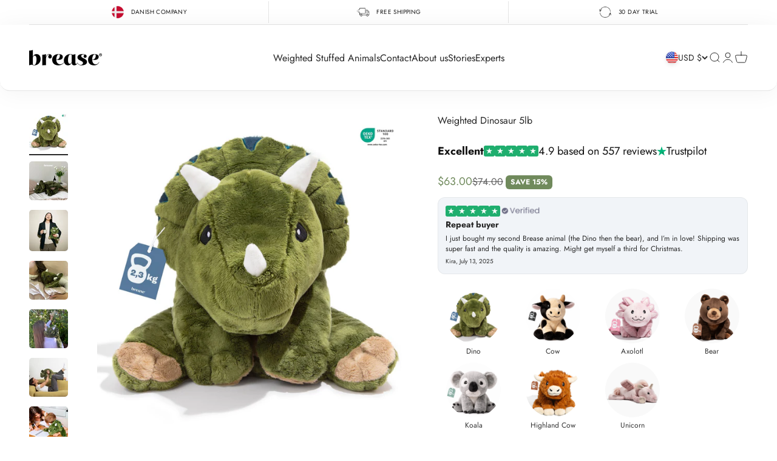

--- FILE ---
content_type: image/svg+xml
request_url: https://breaseworld.com/cdn/shop/files/3.svg?v=1697705710&width=80
body_size: 4096
content:
<?xml version="1.0" encoding="UTF-8"?>
<svg id="Lag_1" data-name="Lag 1" xmlns="http://www.w3.org/2000/svg" viewBox="0 0 442.16 442.11">
  <path d="M442.16,221.03c-.21,121.69-98.04,220.92-221.18,221.08C98.76,442.26-.22,342.99,0,220.65,.22,99.55,97.68-.48,222.06,0c122.16,.47,219.86,99.27,220.1,221.03Zm-221.1,212.58c117.28,0,212.49-95.12,212.57-212.37,.08-117.54-95.1-212.78-212.62-212.79-115.25,0-211.83,92.71-212.49,211.34-.66,118.68,94.95,213.63,212.53,213.81Z"/>
  <path d="M192.12,279.83c-3.27,2.87-6.42,5.64-9.57,8.41-7.86,6.92-15.71,13.85-23.59,20.75-.85,.75-1.25,1.48-1.37,2.68-.63,6.4-1.39,12.8-2.22,19.18-.57,4.36-1.31,8.69-2.02,13.03-.13,.81-.41,1.64-.8,2.37-.92,1.73-2.93,1.93-4.14,.38-.65-.84-1.17-1.83-1.53-2.83-1.1-3.08-2.09-6.2-3.12-9.31-.1-.3-.21-.6-.42-1.23-.38,1.88-.64,3.47-1.03,5.01-.92,3.68-1.86,7.35-2.9,10.99-.31,1.09-.83,2.18-1.47,3.12-1.34,1.94-3.77,1.77-4.68-.4-.65-1.56-1.06-3.29-1.21-4.97-.49-5.69-.82-11.4-1.21-17.09-.02-.32,0-.63,0-1.16-.55,.31-.94,.53-1.34,.75-6.16,3.38-12.31,6.78-18.49,10.12-1.01,.54-2.13,.89-3.23,1.24-1.07,.34-2.1,.13-2.82-.77-.74-.92-.66-1.98-.05-2.91,.79-1.2,1.63-2.38,2.59-3.44,3.89-4.3,7.83-8.55,11.74-12.82,.45-.49,.9-.98,1.52-1.67-.76-.04-1.26-.06-1.76-.08-5.82-.31-11.65-.6-17.47-.95-.86-.05-1.73-.33-2.55-.61-1.09-.37-1.87-1.14-1.97-2.33-.1-1.09,.48-1.96,1.38-2.5,1.02-.61,2.1-1.16,3.22-1.56,5.97-2.15,12.17-3.3,18.45-4.03,.63-.07,1.25-.18,2.08-.3-.39-.46-.66-.79-.95-1.1-1.82-1.96-3.67-3.9-5.47-5.89-.58-.65-1.12-1.37-1.52-2.14-1.05-2.04-.14-4.07,2.13-4.26,2-.17,4.09-.04,6.06,.38,7.26,1.54,14.49,3.25,21.72,4.94,.75,.17,1.23,.09,1.81-.43,13.15-11.8,26.32-23.58,39.51-35.34,.63-.56,.77-1.01,.49-1.82-15.31-45.33-30.61-90.66-45.88-136-1.48-4.38-1.49-8.76,.31-13.11,1.75-4.25,4.12-8.09,7.71-10.97,4.15-3.34,8.7-3.34,12.6,.81,.83,.88,1.44,2.01,2.01,3.1,.61,1.16,1.15,2.38,1.53,3.64,1.38,4.53,4.54,7.28,8.87,8.7,6.41,2.1,12.88,4,19.31,6.03,7.84,2.47,15.65,4.99,23.14,8.45,11.35,5.24,20.64,13.15,29.2,22.04,9.61,9.98,17.57,21.11,23.4,33.72,.13,.29,.29,.56,.52,1,11.5-10.28,22.94-20.51,34.39-30.75-3.13-1.96-6.26-3.73-9.18-5.81-3.41-2.43-6.63-5.13-9.9-7.74-.93-.74-1.75-1.63-1.15-2.98,.6-1.36,1.7-1.91,3.35-1.69,10.38,1.36,20.78,1.83,31.23,1.08,6.39-.46,12.73-1.19,18.81-3.4,1.3-.48,2.64-.86,3.98-1.23,1.01-.29,2-.27,2.73,.64,.6,.75,.68,2.84,.13,3.66-.73,1.1-1.55,2.14-2.27,3.24-6.21,9.44-9.12,19.88-9.36,31.12-.1,4.38,.15,8.7,1.33,12.95,.5,1.82-.41,2.91-2.3,2.77-.72-.05-1.6-.24-2.1-.69-1.63-1.51-3.31-3.03-4.63-4.79-3.1-4.14-5.04-8.86-6.49-13.8-.1-.34-.2-.69-.34-1.18-.39,.33-.73,.59-1.04,.86-11.25,9.91-22.5,19.82-33.76,29.71-.62,.54-.72,.95-.41,1.71,6.2,15.24,9.73,31.13,11.72,47.42,.29,2.39-.3,3.99-2.01,5.43-1.23,1.02-2.37,2.16-3.65,3.11-.81,.6-1.01,1.2-.93,2.2,.86,10.08,1.79,20.15,2.42,30.24,.4,6.5,.52,13.07-1.06,19.45-1.06,4.29-2.39,8.54-3.97,12.66-2,5.2-4.18,10.36-6.66,15.36-2.68,5.41-6.64,9.96-10.92,14.2-5.57,5.51-11.26,10.9-16.69,16.55-2.51,2.6-4.55,5.65-6.73,8.55-.46,.61-.53,1.49-.9,2.17-.34,.63-.73,1.37-1.3,1.7-.88,.51-1.91,.85-2.92,1.01-6.13,.97-12.16,.63-17.8-2.14-2-.98-3.93-2.38-5.43-4.02-3.32-3.61-3.32-8.57-.21-12.37,1.02-1.25,2.31-2.32,3.6-3.31,.73-.56,.89-.98,.6-1.84-4.84-14.25-9.64-28.5-14.45-42.76-3.89-11.53-7.78-23.07-11.66-34.6-.15-.45-.32-.9-.55-1.52Zm-1.6-21.4c.36-.29,.55-.43,.72-.59,15.41-13.78,30.81-27.56,46.23-41.32,.57-.5,.69-.95,.46-1.65-.67-2.05-1.29-4.11-1.91-6.18-.67-2.24-.29-3.32,1.71-4.54,1.12-.68,2.3-1.29,3.51-1.81,1.45-.63,2.95-1.13,4.45-1.69-.02-.14-.01-.27-.05-.37-3.92-9.46-8.22-18.72-14.21-27.1-6.62-9.26-14.63-16.89-25.14-21.63-8.75-3.95-17.99-6.28-27.29-8.45-7.07-1.66-14.14-3.34-21.13-5.3-3.18-.89-6.17-2.47-9.26-3.74,13.93,41.34,27.89,82.77,41.92,124.37Zm53.07-23.88c-.4,.33-.68,.55-.95,.78-15.06,13.26-30.11,26.53-45.19,39.76-.79,.69-.93,1.24-.6,2.22,8.09,23.92,16.15,47.86,24.21,71.79,.9,2.67,1.81,5.34,2.74,8.09,1.69-.7,3.24-1.44,4.85-1.98,4.38-1.49,8.8-2.86,13.18-4.35,7.38-2.51,12.76-7.34,16.09-14.35,1.56-3.27,2.95-6.65,4.04-10.09,2.82-8.9,3.86-18.1,4.23-27.4,.44-11.3-.38-22.53-2.09-33.69-.1-.64-.37-.93-1.02-1.1-3.28-.88-6.26-2.4-8.97-4.42-1.83-1.37-3.61-2.83-4.41-5.08-.69-1.95-1.28-3.95-1.88-5.93-1.41-4.69-2.79-9.39-4.24-14.24Zm37.8-21.77c-.31,.34-.57,.63-.84,.91-3.45,3.62-7.6,6.22-12.2,8.05-5.9,2.35-12.06,3.58-18.41,3.9-1.53,.08-3.06,.23-4.69,.35,.29,1.01,.56,1.99,.83,2.95,.57-.08,.99-.18,1.41-.18,4.19,0,8.3-.6,12.41-1.41,7.69-1.54,14.66-4.57,20.7-9.63q2.02-1.69,1.1-4.19c-.08-.22-.18-.44-.3-.75Zm5.59,21.44c-10.82,7.6-22.85,11.15-35.99,11.87,.39,1.12,.71,2.08,1.03,3.01,2.06-.23,3.97-.45,5.88-.66,5.07-.57,9.97-1.83,14.77-3.53,4.86-1.72,9.38-4.07,13.73-6.8,.44-.28,.94-.83,.98-1.29,.06-.81-.22-1.63-.39-2.6Zm-11.07-35.23c-5.49,3.14-11.24,5.32-17.11,7.08-5.31,1.59-10.8,2.35-16.31,.83-.86-.24-1.3,.05-1.59,.71-.24,.56-.34,1.18-.56,2,13.89,3.07,25.55-1.3,36.29-9.48-.26-.41-.47-.74-.72-1.13Z"/>
  <path d="M395.94,221.49c-.08,78.51-52.45,147.25-128.17,168.13-66.28,18.28-137.57-4.39-180.97-57.63-21.26-26.07-33.95-55.86-38.16-89.23-.64-5.07-.86-10.19-1.22-15.3-.13-1.86,1.29-2.75,2.99-2.06,.76,.31,.82,.85,.84,1.52,.36,12.19,1.94,24.23,5.01,36.02,11.26,43.25,35.42,77.44,72.93,101.75,34.83,22.58,73.18,31.04,114.34,25.87,61.79-7.77,114.38-49.1,136.96-107.29,9.1-23.45,12.82-47.76,11.14-72.86-.3-4.54-.97-9.06-1.36-13.6-.06-.74,.34-1.61,.78-2.25,.22-.32,1.21-.51,1.49-.29,.61,.47,1.32,1.19,1.41,1.89,.62,4.96,1.18,9.92,1.58,14.9,.28,3.46,.29,6.95,.42,10.42Z"/>
  <path d="M235.85,62.23c-.78,.71-1.41,1.31-2.07,1.87-5.64,4.76-13.8,3.47-17.41-2.98-3.1-5.55-3.38-11.5-.93-17.33,3.05-7.26,12.39-9.34,18.56-4.35,.55,.45,1.08,.93,1.84,1.58,.06-.61,.12-1.01,.12-1.4,0-3-.01-5.99,.02-8.99,0-.79,.08-1.6,.27-2.37,.43-1.74,1.68-2.61,3.44-2.52,1.7,.08,2.8,1.02,3.12,2.76,.13,.66,.16,1.35,.17,2.03,.02,10.47,.03,20.93,.03,31.4,0,.72-.02,1.45-.16,2.15-.34,1.75-1.55,2.78-3.23,2.82-1.72,.04-3.02-.98-3.44-2.73-.13-.57-.2-1.15-.33-1.91Zm.02-10.16c-.1-.03-.2-.06-.3-.09,0-2.48-.41-4.86-1.92-6.92-2.86-3.91-8.47-3.69-10.77,.57-2.11,3.9-2.09,8-.16,11.99,1.14,2.35,3.18,3.56,5.82,3.53,2.63-.02,4.69-1.23,5.75-3.62,.76-1.72,1.07-3.63,1.58-5.46Z"/>
  <path d="M115.52,71.28c.22-2.19,.99-4.07,2.21-5.75,2.81-3.85,6.54-6.54,10.98-8.2,2.73-1.02,5.32-.57,7.51,1.36,1.25,1.1,2.36,2.38,3.43,3.67,1.07,1.29,2.04,2.66,2.98,4.05,1.78,2.64,3.8,5.04,6.43,6.88,1.15,.8,1.7,1.87,1.35,3.31-.43,1.77-1.8,2.81-3.61,2.61-.87-.1-1.75-.28-2.55-.61-1.06-.43-1.54-.23-1.88,.91-1.15,3.8-3.28,6.9-6.72,9.02-4.48,2.77-9.72,1.73-12.15-2.47-1.84-3.19-1.33-6.28,.8-9.08,1.67-2.19,3.61-4.17,5.4-6.26,1.07-1.24,2.12-2.5,3.09-3.82,.23-.31,.27-1.03,.07-1.32-1.74-2.45-3.89-2.8-6.46-1.25-3.04,1.83-4.75,4.33-4.27,8.02,.16,1.27-.05,2.36-1.27,3.11-1.58,.96-3.36,.67-4.23-.96-.53-.99-.76-2.15-1.13-3.23Zm20.5-1.31c-2.1,2.52-4.15,4.96-6.17,7.43-.29,.36-.47,.84-.63,1.29-.72,2.03,.4,4.11,2.49,4.67,1.32,.35,2.57,.13,3.66-.65,4.62-3.29,5.24-7.92,.65-12.73Z"/>
  <path d="M194.56,69.19c-6.78,.05-12.34-5.4-12.82-14.35-.08-1.58,0-3.21,.3-4.77,1.28-6.67,6.29-10.76,13.32-11.07,5.61-.24,10.17,1.6,12.88,6.76,.76,1.44,1.17,3.15,1.37,4.79,.32,2.53-.62,3.71-3.08,4.35-.92,.24-1.88,.37-2.83,.45-4.26,.35-8.53,.66-12.79,.99-1.42,.11-1.53,.25-1.24,1.59,1.32,6.18,7.78,8.37,12.58,4.24,1.06-.91,2.01-1.94,3-2.92,1.09-1.09,2.59-1.36,3.69-.65,.98,.62,1.26,1.87,.75,3.35-.66,1.94-2,3.34-3.64,4.48-2.94,2.03-6.26,2.72-11.5,2.77Zm1.3-25c-4.39,0-6.45,3.33-6.67,7.22-.04,.68,.34,.81,.9,.77,3.85-.3,7.71-.58,11.56-.92,.26-.02,.71-.56,.68-.79-.49-3.11-2.35-6.28-6.47-6.28Z"/>
  <path d="M107.77,110.35c-5.66-.28-9.76-3.27-12.96-7.63-3.09-4.22-3.9-8.86-1.48-13.65,2.56-5.06,6.44-8.57,12.37-9.01,3.65-.27,6.84,1.03,9.41,3.66,1.5,1.53,1.65,2.8,.53,4.65-.55,.91-1.23,1.77-1.96,2.56-2.95,3.2-5.91,6.39-8.92,9.54-.71,.74-.7,1.15,.13,1.76,5.11,3.79,11.48,1.13,12.3-5.17,.18-1.42,.18-2.87,.24-4.3,.06-1.52,1-2.75,2.29-2.97,1.15-.19,2.37,.48,2.76,1.98,.41,1.55,.71,3.24,.53,4.8-.73,6.18-6.96,12.53-13.1,13.58-.71,.12-1.43,.14-2.14,.21Zm-6.9-11.87c3.09-3.3,6.05-6.46,9.1-9.73-2.04-1.7-4.14-2.85-6.74-2.26-2.54,.58-4.23,2.24-4.86,4.77-.7,2.79,.58,5.01,2.5,7.22Z"/>
  <path d="M320.93,97.41c-5.37-.44-10.05-3.13-13.01-8.31-2.84-4.96-2.09-9.93,.85-14.64,2.49-3.98,5.82-7.04,10.65-7.6,6.68-.77,11.78,2.24,15.25,7.73,3.48,5.49,2.31,10.96-1.24,16.02-2.88,4.1-6.71,6.67-12.5,6.79Zm-7.89-13.1c-.07,4.67,4.72,8.04,9.11,6.4,3.85-1.44,7.58-6.7,7.68-10.82,.11-4.8-4.78-8.25-9.22-6.5-3.84,1.51-7.51,6.81-7.57,10.92Z"/>
  <path d="M362.32,143.21c-1.1-.23-2.03-.37-2.93-.63-4.38-1.28-7.07-4.26-8.18-8.59-.8-3.14,.15-5.95,2.6-8,2.45-2.04,5.11-3.83,7.71-5.68,2.21-1.58,4.47-3.09,6.72-4.61,.59-.4,1.22-.77,1.88-1.04,1.67-.67,3.2-.19,4.21,1.27,1.01,1.45,.97,3.11-.19,4.41-.53,.59-1.17,1.08-1.82,1.54-3.25,2.26-6.54,4.46-9.76,6.76-1.13,.81-2.2,1.75-3.09,2.8-1.54,1.81-1.5,3.8-.09,5.72,1.76,2.4,5.22,3.41,7.81,1.95,2.99-1.68,5.8-3.67,8.69-5.53,1.44-.93,2.82-1.98,4.3-2.84,1.65-.97,3.26-.78,4.43,.33,1.66,1.58,1.69,3.83-.07,5.37-1.23,1.07-2.62,1.96-3.97,2.89-4.77,3.29-9.55,6.56-14.34,9.83-.53,.36-1.08,.69-1.67,.94-1.59,.67-3.12,.26-4.06-1.04-.97-1.33-.89-3.01,.24-4.3,.44-.5,.96-.92,1.58-1.51Z"/>
  <path d="M46.85,177.78c-.58-.8-.97-1.3-1.32-1.82-2.7-4.03-2.72-8.21-.4-12.34,1.86-3.31,4.99-4.6,8.64-4.22,4.45,.47,8.87,1.22,13.29,1.88,1.58,.23,3.18,.42,4.71,.86,2.44,.71,3.4,3.12,2.2,5.23-.81,1.42-2.14,1.88-3.67,1.78-1.23-.08-2.46-.3-3.68-.48-3.12-.47-6.24-1.01-9.37-1.4-1.49-.19-3.03-.23-4.53-.13-1.93,.12-3.11,1.28-3.59,3.16-.86,3.33,.84,6.68,4.17,7.73,1.97,.62,4.04,.94,6.09,1.3,2.6,.46,5.22,.79,7.82,1.23,.82,.14,1.66,.34,2.41,.69,1.45,.67,2.13,2.08,1.91,3.66-.21,1.56-1.26,2.74-2.85,2.98-.85,.13-1.76,.09-2.62-.03-6.72-1-13.44-2.04-20.15-3.07-.63-.1-1.26-.22-1.87-.43-1.69-.56-2.54-1.83-2.38-3.43,.18-1.74,1.33-2.92,3.1-3.12,.58-.07,1.17-.01,2.1-.01Z"/>
  <path d="M163.7,74.75c-2.88-.02-5.18-.45-7.26-1.71-1.55-.94-2.72-2.23-3.17-4.05-.34-1.37,.19-2.64,1.33-3.31,1.21-.71,2.59-.57,3.65,.4,.38,.35,.72,.75,1.07,1.13,2.49,2.66,6.02,3.32,9.31,1.72,.46-.22,.91-.52,1.29-.86,1.93-1.72,1.44-4.48-1.05-5.19-1.83-.52-3.78-.59-5.66-.9-2.32-.38-4.7-.59-6.93-1.28-3.61-1.11-5.37-3.75-5.17-7.16,.14-2.47,1.29-4.44,3.22-5.92,3.79-2.9,8.18-3.42,12.75-3,2.07,.19,3.98,.87,5.56,2.29,.29,.27,.58,.56,.81,.88,1,1.37,1.03,2.93,.11,3.98-.98,1.13-2.92,1.46-4.29,.63-.85-.51-1.6-1.18-2.4-1.78-2.22-1.67-5.37-1.75-7.62-.16-.92,.65-1.62,1.45-1.45,2.69,.17,1.21,1.02,1.84,2.09,2.04,1.84,.35,3.71,.54,5.56,.8,2.21,.32,4.46,.48,6.62,1.02,2.94,.74,5.29,2.35,5.86,5.63,.63,3.63-.42,6.67-3.48,8.83-3.36,2.38-7.23,3.06-10.76,3.26Z"/>
  <path d="M370.8,161.96c.03-2.96,.56-4.89,2.15-6.39,1.17-1.1,2.63-1.25,3.84-.43,1.22,.83,1.64,2.21,1.1,3.7-.15,.41-.33,.81-.5,1.22-1.38,3.38-.52,6.85,2.3,9.19,.34,.28,.71,.53,1.1,.72,1.05,.51,2.12,.74,3.18,0,1.08-.76,1.58-1.82,1.35-3.12-.21-1.17-.54-2.33-.89-3.48-.6-1.95-1.33-3.85-1.89-5.81-.32-1.14-.54-2.35-.58-3.53-.19-5.42,4.49-8.94,9.67-7.23,1.16,.38,2.33,.95,3.27,1.71,3.8,3.1,6.24,7.06,6.77,11.99,.14,1.33-.19,2.79-.66,4.07-.61,1.68-2.22,2.41-3.63,2.01-1.52-.43-2.62-2.15-2.37-3.85,.13-.91,.4-1.79,.6-2.69,.58-2.7-.58-5.49-2.92-6.94-.99-.62-2.05-.97-3.15-.27-1.08,.68-1.25,1.76-1,2.86,.33,1.48,.8,2.92,1.26,4.37,.53,1.63,1.16,3.23,1.66,4.88,.29,.95,.49,1.94,.59,2.93,.67,6.57-5.55,11.11-11.44,8.08-5.91-3.04-8.99-8.27-9.8-14Z"/>
  <path d="M332.21,106.11c.04-4.03,1.79-7.32,4.49-10.16,3.08-3.23,6.7-5.59,11.31-5.48,6.39,.15,10.71,3.71,13.61,9.14,1.25,2.34,1.76,4.91,1.18,7.55-.21,.95-.63,1.9-1.18,2.7-.79,1.14-2.23,1.43-3.56,.94-1.31-.49-2.06-1.52-2.02-2.94,.03-.88,.16-1.75,.26-2.62,.37-2.97-.59-5.37-3.12-7.03-2.44-1.6-4.98-1.39-7.39-.03-3.2,1.8-5.68,4.34-6.57,8.02-1.13,4.65,2.79,9,7.56,8.49,1.03-.11,2.03-.41,3.05-.61,1.95-.38,3.44,.28,4,1.76,.59,1.58-.1,3.29-1.77,4.27-1.99,1.17-4.15,1.36-6.38,1-6.98-1.12-13.5-8.37-13.49-15Z"/>
  <path d="M86.27,137.86c-.08,7.12-5.48,14.36-11.51,15.85-4.16,1.02-7.92-.07-11.42-2.29-3.81-2.41-6.84-5.53-7.6-10.14-1.04-6.26,1.61-11.14,6.33-15.01,2.05-1.68,4.47-2.69,7.17-2.62,1.04,.03,2.14,.3,3.09,.74,1.19,.54,1.66,1.92,1.41,3.29-.25,1.33-1.11,2.24-2.45,2.46-.82,.14-1.67,.18-2.5,.23-3.03,.18-5.26,1.55-6.43,4.4-1.1,2.69-.43,5.15,1.36,7.26,2.41,2.83,5.41,4.79,9.25,4.92,4.63,.16,8.07-4.31,6.85-8.79-.29-1.07-.82-2.08-1.25-3.11-.75-1.83-.41-3.42,.93-4.28,1.4-.89,3.26-.56,4.53,.87,1.69,1.9,2.22,4.2,2.24,6.23Z"/>
  <path d="M302.27,57.6c-.77-.59-1.49-1.08-2.15-1.65-.9-.78-1.42-1.75-1.05-2.98,.41-1.39,1.72-2.14,3.11-1.65,.85,.3,1.65,.8,2.4,1.32,.63,.43,.98,.39,1.45-.26,.93-1.29,1.9-2.58,2.99-3.73,2.14-2.26,4.77-2.85,7.53-1.41,2.1,1.1,4.01,2.58,5.92,3.99,.57,.42,.97,1.17,1.28,1.85,.51,1.12,.12,2.28-.84,2.98-.91,.67-2.03,.64-2.99-.12-.72-.57-1.37-1.23-2.1-1.78-1.57-1.16-2.66-1.06-4.03,.3-.11,.11-.22,.23-.33,.35q-2.07,2.32,.25,4.23c1.84,1.51,2.18,2.91,1.05,4.27-.72,.87-1.61,1.2-2.66,.72-.86-.4-1.75-.83-2.49-1.42-.95-.75-1.41-.49-2.04,.43-3.3,4.81-6.65,9.59-10.01,14.36-.5,.71-1.07,1.41-1.74,1.96-1.32,1.09-2.97,1.08-4.32,.09-1.3-.94-1.82-2.48-1.23-4.04,.32-.85,.81-1.65,1.33-2.4,3.32-4.8,6.67-9.57,10.01-14.36,.22-.32,.41-.66,.66-1.06Z"/>
  <path d="M76.52,110.25c-.37-1.1-.7-1.95-.93-2.83-.93-3.57,2.41-8.28,6.08-8.64,1.32-.13,2.6,.6,3.12,1.78,.55,1.26,.27,2.5-.76,3.48-.84,.8-1.74,1.54-2.47,2.44-1.29,1.59-1.45,3.38-.21,4.98,1.16,1.5,2.51,2.93,4.02,4.05,2.75,2.05,5.69,3.84,8.54,5.77,.72,.49,1.46,1,2.06,1.63,1.21,1.28,1.3,2.97,.34,4.41-.93,1.4-2.44,1.95-4.09,1.39-.75-.26-1.46-.65-2.13-1.08-5.52-3.54-11.02-7.09-16.52-10.66-.76-.5-1.51-1.06-2.14-1.72-1.31-1.36-1.4-2.83-.38-4.35,.95-1.42,2.21-1.8,3.99-1.2,.41,.14,.81,.3,1.47,.55Z"/>
  <path d="M64.65,202.7c-2.79-.42-6.11-.92-9.42-1.43-3.83-.58-7.66-1.16-11.49-1.77-.74-.12-1.5-.29-2.2-.57-1.6-.65-2.36-2.05-2.14-3.75,.22-1.65,1.38-2.89,3.03-3.1,.7-.09,1.44-.05,2.14,.05,6.76,1.02,13.51,2.06,20.26,3.1,.47,.07,.95,.16,1.41,.29,2.12,.6,3.23,2.19,2.93,4.17-.29,1.91-1.79,3.04-4.53,3Z"/>
  <path d="M32.26,190.32c2.17,0,3.71,1.45,3.74,3.52,.03,2.19-1.53,3.89-3.54,3.87-2.14-.02-3.7-1.61-3.67-3.74,.03-2.09,1.52-3.66,3.48-3.65Z"/>
</svg>

--- FILE ---
content_type: text/javascript; charset=utf-8
request_url: https://breaseworld.com/products/brease-weighted-stuffed-axolotl.js
body_size: 1328
content:
{"id":9286283198811,"title":"Weighted Axolotl 5lb","handle":"brease-weighted-stuffed-axolotl","description":"\u003cdiv\u003e\n\u003cdiv\u003e\n\u003cdiv\u003e\n\u003cdiv\u003e\n\u003cp\u003e\u003cstrong\u003eBrease\u003c\/strong\u003e is made of OEKOTEX 100-certified materials, free from harmful substances.\u003c\/p\u003e\n\u003cp\u003e\u003cstrong\u003eOutside\u003c\/strong\u003e: Double hand-stitched new polyester fur \u0026amp; details.\u003c\/p\u003e\n\u003cp\u003e\u003cstrong\u003eInside\u003c\/strong\u003e: Microscopic glass beads in 6 compartments throughout the body, plus soft new polyester filling.\u003c\/p\u003e\n\u003cp\u003e\u003cstrong\u003eSize\u003c\/strong\u003e: 25” long\u003c\/p\u003e\n\u003cp\u003e\u003cstrong\u003eWeight:\u003c\/strong\u003e 5 lbs\u003c!----\u003e\u003c!----\u003e\u003c\/p\u003e\n\u003c\/div\u003e\n\u003c\/div\u003e\n\u003c\/div\u003e\n\u003c\/div\u003e\n\u003c!----\u003e","published_at":"2025-11-07T13:30:51+01:00","created_at":"2024-06-20T08:45:23+02:00","vendor":"Brease®","type":"","tags":["Analytics: WSA only","MCF","preorder-EU","preorder-US","spo-cs-disabled","spo-default","spo-enabled","spo-notify-me-disabled","wrapped:blocks:hide:49471962022235","wrapped:blocks:hide:49471963955547","wrapped:blocks:hide:49471964250459","wrapped:blocks:hide:49538715910491"],"price":6300,"price_min":6300,"price_max":6300,"available":true,"price_varies":false,"compare_at_price":7400,"compare_at_price_min":7400,"compare_at_price_max":7400,"compare_at_price_varies":false,"variants":[{"id":49093118460251,"title":"Default Title","option1":"Default Title","option2":null,"option3":null,"sku":"WSA-5LB-PIN-AXO","requires_shipping":true,"taxable":true,"featured_image":null,"available":true,"name":"Weighted Axolotl 5lb","public_title":null,"options":["Default Title"],"price":6300,"weight":2800,"compare_at_price":7400,"inventory_management":"shopify","barcode":"05745000845040","requires_selling_plan":false,"selling_plan_allocations":[{"price_adjustments":[],"price":6300,"compare_at_price":7400,"per_delivery_price":6300,"selling_plan_id":693266317659,"selling_plan_group_id":"60552beef9670fea5e70162abfac0497467b8ea3"},{"price_adjustments":[],"price":6300,"compare_at_price":7400,"per_delivery_price":6300,"selling_plan_id":693929836891,"selling_plan_group_id":"60552beef9670fea5e70162abfac0497467b8ea3"}]}],"images":["\/\/cdn.shopify.com\/s\/files\/1\/0764\/9515\/9643\/files\/axohangtagmain__stor.webp?v=1765276785","\/\/cdn.shopify.com\/s\/files\/1\/0764\/9515\/9643\/files\/6_stor-2.webp?v=1762509853","\/\/cdn.shopify.com\/s\/files\/1\/0764\/9515\/9643\/files\/4_stor.webp?v=1762509853","\/\/cdn.shopify.com\/s\/files\/1\/0764\/9515\/9643\/files\/1_stor-2.webp?v=1762509853","\/\/cdn.shopify.com\/s\/files\/1\/0764\/9515\/9643\/files\/2_stor.webp?v=1756293717","\/\/cdn.shopify.com\/s\/files\/1\/0764\/9515\/9643\/files\/3_stor.webp?v=1762509853","\/\/cdn.shopify.com\/s\/files\/1\/0764\/9515\/9643\/files\/2_stor_d045c201-166a-4537-9dcd-974999a5edd4.webp?v=1756293717","\/\/cdn.shopify.com\/s\/files\/1\/0764\/9515\/9643\/files\/7_stor.webp?v=1762509853","\/\/cdn.shopify.com\/s\/files\/1\/0764\/9515\/9643\/files\/5_stor.webp?v=1762509853","\/\/cdn.shopify.com\/s\/files\/1\/0764\/9515\/9643\/files\/axohangtagmain__stor_efdcfb71-4a5c-42a6-aea4-a754d42d2858.webp?v=1756293717","\/\/cdn.shopify.com\/s\/files\/1\/0764\/9515\/9643\/files\/6_stor-2_dabd6638-6b7d-4319-b77c-8852f3a3215c.webp?v=1756293717","\/\/cdn.shopify.com\/s\/files\/1\/0764\/9515\/9643\/files\/4_stor_9c86a44f-7668-42ed-b0f1-383b6a5d603d.webp?v=1756293718","\/\/cdn.shopify.com\/s\/files\/1\/0764\/9515\/9643\/files\/1_stor-2_c35e343d-3df8-468e-8d37-4520e4e985bf.webp?v=1756293718","\/\/cdn.shopify.com\/s\/files\/1\/0764\/9515\/9643\/files\/2_stor_e3fccc3a-9c62-4384-97f6-db671a0154b1.webp?v=1756293718","\/\/cdn.shopify.com\/s\/files\/1\/0764\/9515\/9643\/files\/3_stor_718e4e2c-af1b-4256-babf-215dd195fb65.webp?v=1756293718","\/\/cdn.shopify.com\/s\/files\/1\/0764\/9515\/9643\/files\/2_stor_864b87ad-c5af-42bf-b7d8-f79b80298a2f.webp?v=1756293718","\/\/cdn.shopify.com\/s\/files\/1\/0764\/9515\/9643\/files\/7_stor_9ab417da-6558-4597-b435-d02759d686f0.webp?v=1756293718","\/\/cdn.shopify.com\/s\/files\/1\/0764\/9515\/9643\/files\/5_stor_e66f6cf3-3503-4913-b315-f45eb640a932.webp?v=1756293718"],"featured_image":"\/\/cdn.shopify.com\/s\/files\/1\/0764\/9515\/9643\/files\/axohangtagmain__stor.webp?v=1765276785","options":[{"name":"Title","position":1,"values":["Default Title"]}],"url":"\/products\/brease-weighted-stuffed-axolotl","media":[{"alt":null,"id":49915724431707,"position":1,"preview_image":{"aspect_ratio":1.0,"height":1280,"width":1280,"src":"https:\/\/cdn.shopify.com\/s\/files\/1\/0764\/9515\/9643\/files\/axohangtagmain__stor.webp?v=1765276785"},"aspect_ratio":1.0,"height":1280,"media_type":"image","src":"https:\/\/cdn.shopify.com\/s\/files\/1\/0764\/9515\/9643\/files\/axohangtagmain__stor.webp?v=1765276785","width":1280},{"alt":null,"id":49915693203803,"position":2,"preview_image":{"aspect_ratio":1.0,"height":1280,"width":1280,"src":"https:\/\/cdn.shopify.com\/s\/files\/1\/0764\/9515\/9643\/files\/6_stor-2.webp?v=1762509853"},"aspect_ratio":1.0,"height":1280,"media_type":"image","src":"https:\/\/cdn.shopify.com\/s\/files\/1\/0764\/9515\/9643\/files\/6_stor-2.webp?v=1762509853","width":1280},{"alt":null,"id":49915701789019,"position":3,"preview_image":{"aspect_ratio":1.0,"height":1280,"width":1280,"src":"https:\/\/cdn.shopify.com\/s\/files\/1\/0764\/9515\/9643\/files\/4_stor.webp?v=1762509853"},"aspect_ratio":1.0,"height":1280,"media_type":"image","src":"https:\/\/cdn.shopify.com\/s\/files\/1\/0764\/9515\/9643\/files\/4_stor.webp?v=1762509853","width":1280},{"alt":null,"id":49915701887323,"position":4,"preview_image":{"aspect_ratio":1.0,"height":1280,"width":1280,"src":"https:\/\/cdn.shopify.com\/s\/files\/1\/0764\/9515\/9643\/files\/1_stor-2.webp?v=1762509853"},"aspect_ratio":1.0,"height":1280,"media_type":"image","src":"https:\/\/cdn.shopify.com\/s\/files\/1\/0764\/9515\/9643\/files\/1_stor-2.webp?v=1762509853","width":1280},{"alt":null,"id":49915701920091,"position":5,"preview_image":{"aspect_ratio":1.0,"height":1280,"width":1280,"src":"https:\/\/cdn.shopify.com\/s\/files\/1\/0764\/9515\/9643\/files\/2_stor.webp?v=1756293717"},"aspect_ratio":1.0,"height":1280,"media_type":"image","src":"https:\/\/cdn.shopify.com\/s\/files\/1\/0764\/9515\/9643\/files\/2_stor.webp?v=1756293717","width":1280},{"alt":null,"id":49915701821787,"position":6,"preview_image":{"aspect_ratio":1.0,"height":1280,"width":1280,"src":"https:\/\/cdn.shopify.com\/s\/files\/1\/0764\/9515\/9643\/files\/3_stor.webp?v=1762509853"},"aspect_ratio":1.0,"height":1280,"media_type":"image","src":"https:\/\/cdn.shopify.com\/s\/files\/1\/0764\/9515\/9643\/files\/3_stor.webp?v=1762509853","width":1280},{"alt":null,"id":49915701952859,"position":7,"preview_image":{"aspect_ratio":1.0,"height":1280,"width":1280,"src":"https:\/\/cdn.shopify.com\/s\/files\/1\/0764\/9515\/9643\/files\/2_stor_d045c201-166a-4537-9dcd-974999a5edd4.webp?v=1756293717"},"aspect_ratio":1.0,"height":1280,"media_type":"image","src":"https:\/\/cdn.shopify.com\/s\/files\/1\/0764\/9515\/9643\/files\/2_stor_d045c201-166a-4537-9dcd-974999a5edd4.webp?v=1756293717","width":1280},{"alt":null,"id":49915693236571,"position":8,"preview_image":{"aspect_ratio":1.0,"height":1280,"width":1280,"src":"https:\/\/cdn.shopify.com\/s\/files\/1\/0764\/9515\/9643\/files\/7_stor.webp?v=1762509853"},"aspect_ratio":1.0,"height":1280,"media_type":"image","src":"https:\/\/cdn.shopify.com\/s\/files\/1\/0764\/9515\/9643\/files\/7_stor.webp?v=1762509853","width":1280},{"alt":null,"id":49915701854555,"position":9,"preview_image":{"aspect_ratio":1.0,"height":1280,"width":1280,"src":"https:\/\/cdn.shopify.com\/s\/files\/1\/0764\/9515\/9643\/files\/5_stor.webp?v=1762509853"},"aspect_ratio":1.0,"height":1280,"media_type":"image","src":"https:\/\/cdn.shopify.com\/s\/files\/1\/0764\/9515\/9643\/files\/5_stor.webp?v=1762509853","width":1280},{"alt":null,"id":53559053877595,"position":10,"preview_image":{"aspect_ratio":1.0,"height":1280,"width":1280,"src":"https:\/\/cdn.shopify.com\/s\/files\/1\/0764\/9515\/9643\/files\/axohangtagmain__stor_efdcfb71-4a5c-42a6-aea4-a754d42d2858.webp?v=1756293717"},"aspect_ratio":1.0,"height":1280,"media_type":"image","src":"https:\/\/cdn.shopify.com\/s\/files\/1\/0764\/9515\/9643\/files\/axohangtagmain__stor_efdcfb71-4a5c-42a6-aea4-a754d42d2858.webp?v=1756293717","width":1280},{"alt":null,"id":53559053910363,"position":11,"preview_image":{"aspect_ratio":1.0,"height":1280,"width":1280,"src":"https:\/\/cdn.shopify.com\/s\/files\/1\/0764\/9515\/9643\/files\/6_stor-2_dabd6638-6b7d-4319-b77c-8852f3a3215c.webp?v=1756293717"},"aspect_ratio":1.0,"height":1280,"media_type":"image","src":"https:\/\/cdn.shopify.com\/s\/files\/1\/0764\/9515\/9643\/files\/6_stor-2_dabd6638-6b7d-4319-b77c-8852f3a3215c.webp?v=1756293717","width":1280},{"alt":null,"id":53559053943131,"position":12,"preview_image":{"aspect_ratio":1.0,"height":1280,"width":1280,"src":"https:\/\/cdn.shopify.com\/s\/files\/1\/0764\/9515\/9643\/files\/4_stor_9c86a44f-7668-42ed-b0f1-383b6a5d603d.webp?v=1756293718"},"aspect_ratio":1.0,"height":1280,"media_type":"image","src":"https:\/\/cdn.shopify.com\/s\/files\/1\/0764\/9515\/9643\/files\/4_stor_9c86a44f-7668-42ed-b0f1-383b6a5d603d.webp?v=1756293718","width":1280},{"alt":null,"id":53559053975899,"position":13,"preview_image":{"aspect_ratio":1.0,"height":1280,"width":1280,"src":"https:\/\/cdn.shopify.com\/s\/files\/1\/0764\/9515\/9643\/files\/1_stor-2_c35e343d-3df8-468e-8d37-4520e4e985bf.webp?v=1756293718"},"aspect_ratio":1.0,"height":1280,"media_type":"image","src":"https:\/\/cdn.shopify.com\/s\/files\/1\/0764\/9515\/9643\/files\/1_stor-2_c35e343d-3df8-468e-8d37-4520e4e985bf.webp?v=1756293718","width":1280},{"alt":null,"id":53559054008667,"position":14,"preview_image":{"aspect_ratio":1.0,"height":1280,"width":1280,"src":"https:\/\/cdn.shopify.com\/s\/files\/1\/0764\/9515\/9643\/files\/2_stor_e3fccc3a-9c62-4384-97f6-db671a0154b1.webp?v=1756293718"},"aspect_ratio":1.0,"height":1280,"media_type":"image","src":"https:\/\/cdn.shopify.com\/s\/files\/1\/0764\/9515\/9643\/files\/2_stor_e3fccc3a-9c62-4384-97f6-db671a0154b1.webp?v=1756293718","width":1280},{"alt":null,"id":53559054041435,"position":15,"preview_image":{"aspect_ratio":1.0,"height":1280,"width":1280,"src":"https:\/\/cdn.shopify.com\/s\/files\/1\/0764\/9515\/9643\/files\/3_stor_718e4e2c-af1b-4256-babf-215dd195fb65.webp?v=1756293718"},"aspect_ratio":1.0,"height":1280,"media_type":"image","src":"https:\/\/cdn.shopify.com\/s\/files\/1\/0764\/9515\/9643\/files\/3_stor_718e4e2c-af1b-4256-babf-215dd195fb65.webp?v=1756293718","width":1280},{"alt":null,"id":53559054074203,"position":16,"preview_image":{"aspect_ratio":1.0,"height":1280,"width":1280,"src":"https:\/\/cdn.shopify.com\/s\/files\/1\/0764\/9515\/9643\/files\/2_stor_864b87ad-c5af-42bf-b7d8-f79b80298a2f.webp?v=1756293718"},"aspect_ratio":1.0,"height":1280,"media_type":"image","src":"https:\/\/cdn.shopify.com\/s\/files\/1\/0764\/9515\/9643\/files\/2_stor_864b87ad-c5af-42bf-b7d8-f79b80298a2f.webp?v=1756293718","width":1280},{"alt":null,"id":53559054106971,"position":17,"preview_image":{"aspect_ratio":1.0,"height":1280,"width":1280,"src":"https:\/\/cdn.shopify.com\/s\/files\/1\/0764\/9515\/9643\/files\/7_stor_9ab417da-6558-4597-b435-d02759d686f0.webp?v=1756293718"},"aspect_ratio":1.0,"height":1280,"media_type":"image","src":"https:\/\/cdn.shopify.com\/s\/files\/1\/0764\/9515\/9643\/files\/7_stor_9ab417da-6558-4597-b435-d02759d686f0.webp?v=1756293718","width":1280},{"alt":null,"id":53559054139739,"position":18,"preview_image":{"aspect_ratio":1.0,"height":1280,"width":1280,"src":"https:\/\/cdn.shopify.com\/s\/files\/1\/0764\/9515\/9643\/files\/5_stor_e66f6cf3-3503-4913-b315-f45eb640a932.webp?v=1756293718"},"aspect_ratio":1.0,"height":1280,"media_type":"image","src":"https:\/\/cdn.shopify.com\/s\/files\/1\/0764\/9515\/9643\/files\/5_stor_e66f6cf3-3503-4913-b315-f45eb640a932.webp?v=1756293718","width":1280}],"requires_selling_plan":false,"selling_plan_groups":[{"id":"60552beef9670fea5e70162abfac0497467b8ea3","name":"Pre-order","options":[{"name":"Preorder","position":1,"values":["Full payment"]}],"selling_plans":[{"id":693266317659,"name":"Pre-order","description":null,"options":[{"name":"Preorder","position":1,"value":"Full payment"}],"recurring_deliveries":false,"price_adjustments":[]},{"id":693929836891,"name":"Pre-order","description":null,"options":[{"name":"Preorder","position":1,"value":"Full payment"}],"recurring_deliveries":false,"price_adjustments":[]}],"app_id":null}]}

--- FILE ---
content_type: image/svg+xml
request_url: https://breaseworld.com/cdn/shop/files/2.svg?v=1697705710&width=80
body_size: 9668
content:
<?xml version="1.0" encoding="UTF-8"?>
<svg id="Lag_1" data-name="Lag 1" xmlns="http://www.w3.org/2000/svg" viewBox="0 0 442.15 442.11">
  <path d="M442.15,220.95c0,122.09-99.09,221.39-221.13,221.17C97.87,441.89-.19,342.53,0,220.67,.19,99.59,97.62-.42,221.94,0c122.19,.41,219.93,99.19,220.21,220.95Zm-221.11,212.67c117.29,0,212.5-95.11,212.58-212.35,.09-117.54-95.07-212.77-212.6-212.8-115.25-.03-211.83,92.69-212.5,211.33-.67,118.69,94.94,213.64,212.52,213.83Z"/>
  <path d="M305.46,369.29c1.94-.91,3.92-1.58,5.63-2.67,40.32-25.57,66.36-61.51,76.77-108.12,9.72-43.56,2.82-84.85-19.47-123.54-1.05-1.82-.46-3.46,1.28-3.62,.81-.07,1.2,.32,1.59,.97,4.94,8.33,9.21,16.99,12.7,26.02,11.17,28.88,14.52,58.65,9.95,89.27-9.95,66.78-58.28,122.14-123.1,141.15-54.55,15.99-113.15,4.73-157.53-30.72-33.27-26.58-54.09-60.96-62.59-102.69-1.3-6.37-1.88-12.88-2.77-19.33-.07-.54,.02-1.11,.1-1.66,.17-1.08,.82-1.63,1.93-1.48,1.04,.14,1.6,.73,1.72,1.82,.53,4.65,.93,9.31,1.67,13.93,4.77,29.53,16.5,56.01,35.13,79.41,12.45,15.63,27.26,28.62,44.31,39.04,1.32,.81,2.74,1.47,4.24,2.27,.48-1.03,.96-2,1.4-2.99,2.56-5.68,5.21-11.31,8.63-16.55,2.49-3.82,6.09-5.96,10.36-7.08,3.62-.95,7.27-1.86,10.95-2.56,2.85-.54,5.77-.76,8.66-1.05,3.49-.36,6.99-.6,10.48-.97,2.14-.23,4.31-.43,6.37-.99,2.47-.67,3.88-2.6,4.07-5.1,.25-3.37,.25-6.76,.23-10.14,0-.57-.53-1.37-1.05-1.68-2.95-1.77-5.5-3.99-7.81-6.49-2.72-2.95-5.1-6.16-7.08-9.68-2.13-3.77-3.73-7.74-4.74-11.95-.26-1.1-.52-2.22-.58-3.35-.1-1.86-1.19-2.67-2.81-3.12-3.43-.96-6.04-3.14-8.27-5.81-3.12-3.74-4.81-8.18-5.66-12.86-.79-4.38-.91-8.83,.85-13.11,1.27-3.1,4.67-4.57,7.51-3.82,1.42,.38,2.81,.93,4.17,1.49,1.24,.51,1.92,.22,2.24-1.13,.75-3.11,1.28-6.29,2.28-9.32,1.99-6,5.15-11.38,9.19-16.28,4.35-5.29,9.51-9.51,15.66-12.47,3.26-1.57,6.71-2.6,10.37-2.76,4.29-.18,8.58-.52,12.86-.44,5.93,.12,11.72,1.12,16.98,4.11,3.08,1.75,5.96,3.77,8.61,6.14,5.3,4.74,9.39,10.36,12.4,16.76,1.83,3.9,3.22,7.96,3.78,12.27,.1,.77,.3,1.54,.53,2.28,.33,1.08,1.07,1.38,2.13,.82,1.72-.91,3.49-1.66,5.46-1.65,3.9,.03,6.06,2.14,6.95,5.93,1.12,4.79,.79,9.57-.6,14.3-.89,3.03-2.1,5.9-3.93,8.48-2.37,3.35-5.35,6.04-9.4,7.12-2,.53-2.63,1.88-2.79,3.57-.47,4.77-2.22,9.1-4.35,13.3-1.79,3.51-4.04,6.7-6.61,9.7-2.64,3.08-5.57,5.8-9.06,7.9-.77,.47-1.2,1.13-1.16,2.16,.09,2.44-.05,4.88,.05,7.31,.1,2.28,.29,4.55,2.17,6.27,1.39,1.27,3.07,1.77,4.81,1.94,4.13,.41,8.27,.67,12.4,.99,7.45,.58,14.75,1.93,21.93,3.98,5.29,1.51,9.04,4.78,11.49,9.61,2.63,5.21,5.18,10.46,7.76,15.69,.19,.38,.39,.74,.62,1.16Zm-82.99-68.63c2.28-.11,5.75-.57,8.98-1.97,2.66-1.15,5.21-2.55,7.34-4.6,.67-.65,.54-1.3,.12-1.91-.43-.64-1.08-.72-1.75-.28-.29,.19-.57,.41-.87,.59-1.77,1.06-3.48,2.26-5.34,3.15-3.54,1.7-7.34,1.82-11.23,1.77-5.24-.07-9.67-1.99-13.72-5.09-.94-.72-1.91-.87-2.39-.23-.67,.9-.45,1.69,.42,2.35,.22,.17,.38,.42,.6,.58,4.94,3.63,10.44,5.63,17.83,5.64Zm-30.08-46.76c-1.96,.15-3.54,.97-5.09,1.8-.71,.39-1.43,1.11-.93,2.05,.49,.91,1.37,.97,2.26,.5,.07-.04,.14-.07,.21-.1,1.88-.88,3.83-1.38,5.76-.34,2.09,1.13,4.23,1.96,6.62,2.2,2.17,.23,4.17-.2,6.1-1.14,.88-.43,1.27-1.18,.82-2.03-.44-.84-1.22-.89-2.16-.56-1.09,.39-2.26,.64-3.42,.75-2.36,.21-4.44-.72-6.5-1.74-1.17-.58-2.45-.93-3.68-1.39Zm62.49,4.7c.31-.15,.62-.24,.85-.42,.93-.75,.6-1.8-.74-2.59-2.98-1.77-5.94-1.9-9.01-.14-3.08,1.77-6.31,2.25-9.68,.73-.78-.35-1.57-.11-1.95,.65-.37,.74-.12,1.42,.63,1.91,1.68,1.1,3.62,1.37,5.5,1.37,2.36-.01,4.66-.72,6.7-1.9,1.9-1.1,3.73-1.25,5.71-.35,.63,.29,1.31,.49,2,.74Z"/>
  <path d="M172.41,247.81c-1.39-.32-2.74-.63-3.95-.9,0-3.34-.03-6.64,.01-9.93,.02-1.66,.15-3.33,.24-4.99,.39-7.39,1.31-14.71,3.88-21.69,2.36-6.41,6.55-11.39,12.45-14.9,5.83-3.47,12.2-5.43,18.8-6.66,3.35-.63,6.78-.91,10.18-1.22,1.71-.16,3.45,0,5.17-.04,1.63-.04,3.26-.24,4.88-.2,2.13,.05,4.26,.23,6.39,.4,1.65,.14,3.29,.31,4.93,.54,5.67,.8,11.19,2.19,16.49,4.4,4.36,1.82,8.36,4.19,11.68,7.59,3.38,3.47,5.74,7.58,7.03,12.21,.94,3.38,1.63,6.84,2.18,10.31,.51,3.26,.79,6.57,.98,9.87,.26,4.64,.34,9.29,.49,13.94,0,.11-.05,.23-.07,.33-1.37,.31-2.72,.62-4.08,.93-1.6-8.41-4.87-15.87-9.97-22.48-1.85-2.4-3.78-4.8-5.96-6.89-4.95-4.74-10.52-8.61-17.19-10.54-2.5-.73-5.13-1.01-7.71-1.44-1.39-.23-2.81-.41-4.22-.46-1.55-.05-3.1,.1-4.65,.16-.36,.01-.72,.06-1.07,.04-5.26-.23-10.42,.37-15.37,2.18-4.11,1.5-7.92,3.6-11.29,6.41-2,1.67-4.08,3.29-5.86,5.18-4.61,4.93-8.4,10.44-11.03,16.71-1.47,3.51-2.61,7.11-3.34,11.13Z"/>
  <path d="M62.96,126.02c-.9-.43-1.57-.76-2.25-1.07-2.58-1.19-5.16-2.36-7.73-3.56-.76-.36-1.51-.75-2.18-1.24-1.63-1.2-2.02-2.82-1.19-4.54,.83-1.72,2.34-2.4,4.3-1.87,.69,.19,1.36,.48,2.01,.78,10.14,4.65,20.27,9.3,30.4,13.96,.69,.32,1.37,.66,1.99,1.1,1.54,1.11,1.99,2.8,1.26,4.44-.73,1.63-2.31,2.43-4.15,2.06-.65-.13-1.28-.36-2.12-.61,.28,.76,.51,1.33,.7,1.92,2.87,8.77-2.96,16.82-12.2,16.67-5.53-.09-10.39-2.18-14.46-5.89-7.97-7.28-3.49-18.87,4.32-21.6,.36-.13,.7-.3,1.29-.55Zm8.74,20.25c3.39,0,5.73-1.04,7.15-3.67,1.33-2.46,1.32-5.03-.39-7.23-3.12-4.03-7.33-6.05-12.45-5.38-5.4,.71-7.73,6.79-4.32,11.04,2.67,3.33,6.33,4.84,10.01,5.24Z"/>
  <path d="M286.54,63.86c-1.32,2.86-1.77,5.64-.26,8.39,1.58,2.85,4.23,4.11,7.39,4.03,1.69-.04,3.37-.58,5.05-.9,.35-.07,.69-.21,1.04-.29,1.32-.29,2.8,.35,3.39,1.46,.55,1.01,.27,2.23-.79,3.24-1.32,1.26-2.97,1.84-4.71,2.2-6.72,1.37-16.81-3.85-18.96-11.02-1.31-4.37-.53-8.46,1.46-12.41,2.04-4.05,4.89-7.33,9.34-8.81,4.8-1.59,9.23-.37,13.38,2.18,4.02,2.47,6.46,6.02,6.83,10.8,.21,2.69-.34,5.25-1.79,7.57-1.08,1.74-2.27,2.29-4.26,1.77-1.26-.33-2.5-.83-3.68-1.41-4.04-2.01-8.05-4.09-12.07-6.14-.39-.2-.78-.38-1.37-.66Zm14.84,2.48c1.1-2.79,1.75-5.45,.04-8.02-1.52-2.3-3.79-3.47-6.56-3.15-2.88,.33-4.69,2.24-6.19,4.69,4.28,2.19,8.43,4.3,12.71,6.49Z"/>
  <path d="M54.19,178.88c2.99,.79,5.72,.68,8.1-1.16,2.5-1.94,3.37-4.69,2.81-7.7-.35-1.85-1.29-3.58-1.98-5.37-.16-.41-.41-.78-.55-1.19-.38-1.11,.03-2.55,.91-3.27,.84-.69,2-.7,3.13,.02,1.62,1.04,2.55,2.61,3.26,4.34,2.65,6.4-.6,17.25-7.19,20.71-4,2.1-8.12,2.14-12.34,.97-4.45-1.24-8.29-3.42-10.6-7.61-2.42-4.39-2.07-8.93-.37-13.44,1.66-4.42,4.67-7.49,9.29-8.77,2.56-.71,5.14-.67,7.66,.25,2.08,.76,2.86,1.89,2.68,4.12-.11,1.3-.39,2.61-.75,3.87-1.18,4.23-2.42,8.45-3.63,12.67-.13,.46-.25,.92-.43,1.57Zm-.4-15c-2.95-.59-5.67-.67-7.87,1.47-1.97,1.92-2.69,4.37-1.85,7.03,.87,2.77,3.09,4.18,5.79,5.19,1.33-4.62,2.61-9.09,3.94-13.7Z"/>
  <path d="M135.59,66.82c1.73,2.93,3.85,5.02,7.24,5.13,3.39,.11,5.89-1.57,7.52-4.47,.76-1.35,1.21-2.87,1.87-4.27,.31-.67,.68-1.4,1.23-1.84,1.79-1.4,3.96-.63,4.2,1.61,.16,1.49-.08,3.12-.56,4.55-2.24,6.76-13.81,13.25-22.05,9.09-4.77-2.42-7.48-6.53-9-11.45-3.04-9.84,2.93-16.44,10.49-18.98,6.55-2.2,12.91,.16,16.18,5.81,1.67,2.88,1.34,4.68-1.47,6.5-1.9,1.23-3.97,2.23-5.98,3.29-2.79,1.47-5.61,2.9-8.41,4.35-.38,.2-.75,.41-1.26,.69Zm10.59-10.57c-2.35-4.53-6.57-5.99-10.36-3.73-3.32,1.98-4.36,6.77-2.11,10.16,4.13-2.13,8.27-4.26,12.47-6.43Z"/>
  <path d="M99.88,108.52c0,1.88,.2,3.64-.04,5.34-.71,5.15-5.72,9.65-10.55,9.68-2.45,.02-4.55-1.01-6.34-2.51-4.68-3.93-9.31-7.93-13.87-12.01-2.08-1.86-2.1-4.13-.33-5.88,1.22-1.21,2.85-1.5,4.41-.67,.77,.41,1.47,.97,2.13,1.54,2.97,2.55,5.88,5.18,8.89,7.69,1.34,1.12,2.79,2.17,4.34,2.96,2.28,1.16,4.37,.54,5.96-1.46,2.04-2.55,2.07-6.34-.22-8.69-2.47-2.55-5.18-4.86-7.81-7.26-1.41-1.3-2.93-2.49-4.27-3.85-1.6-1.61-1.69-3.57-.42-5.2,1.23-1.58,3.04-2,4.8-1.04,.69,.38,1.34,.88,1.94,1.4,5.5,4.77,10.99,9.54,16.46,14.33,.57,.5,1.12,1.04,1.56,1.65,1.04,1.42,.98,3.03-.06,4.32-1.08,1.34-2.71,1.77-4.31,1.04-.74-.34-1.41-.84-2.27-1.37Z"/>
  <path d="M213.98,61.92c-4.1-.06-7.5-.6-10.55-2.53-2.1-1.33-3.68-3.08-4.12-5.63-.32-1.86,.46-3.36,1.99-3.91,1.67-.6,3.1,0,4.11,1.71,.36,.62,.7,1.26,1.1,1.86,1.98,2.93,6.45,4.26,9.72,2.89,1.26-.53,2.33-1.29,2.4-2.84,.07-1.57-.63-2.75-2.05-3.35-1.91-.81-3.89-1.45-5.81-2.23-2.04-.82-4.15-1.52-6.04-2.6-5.79-3.31-5.75-10.45-.03-13.88,5.16-3.09,14.69-2.09,19.03,2.09,.78,.75,1.38,1.77,1.8,2.78,.62,1.49,.11,2.97-1.04,3.74-1.22,.83-3.29,.76-4.37-.26-.77-.74-1.43-1.61-2.11-2.45-1.89-2.34-4.91-3.25-7.75-2.29-1.22,.41-2.29,1.05-2.45,2.5-.16,1.42,.7,2.3,1.85,2.79,1.94,.83,3.96,1.47,5.93,2.24,2.08,.81,4.22,1.51,6.19,2.55,2.84,1.49,4.86,3.72,4.67,7.21-.21,3.88-2.02,6.75-5.65,8.34-2.36,1.03-4.86,1.26-6.82,1.27Z"/>
  <path d="M323.65,97.34c-5.21-.74-10.54-2.99-14.29-8.08-1.64-2.22-2.37-4.73-1.37-7.46,.76-2.09,2.93-2.84,4.78-1.63,.55,.36,.99,1.03,1.26,1.65,.26,.6,.27,1.32,.32,2,.28,4.08,2.82,6.48,6.87,7.59,.53,.14,1.11,.15,1.66,.1,2.75-.21,4.07-2.9,2.45-5.13-.84-1.15-1.92-2.13-2.93-3.15-1.94-1.96-4.05-3.76-5.82-5.86-2.15-2.55-3.16-5.52-1.49-8.77,1.7-3.31,4.65-4.84,8.21-4.53,6.51,.56,11.74,3.48,14.9,9.42,.51,.96,.62,2.23,.62,3.36,0,1.67-1.07,2.86-2.48,3.11-1.43,.26-3.32-.66-3.87-2.03-.43-1.07-.69-2.21-1.01-3.32-.81-2.82-3.54-4.94-6.48-4.98-1.17-.02-2.25,.21-2.88,1.34-.64,1.14-.32,2.22,.46,3.11,1.05,1.2,2.2,2.31,3.33,3.44,1.97,1.97,4.12,3.8,5.9,5.93,2.11,2.53,3.05,5.47,1.37,8.67-1.81,3.46-4.65,5.28-9.5,5.22Z"/>
  <path d="M358.91,100.79c.53-3.22-.78-5.5-3.32-7.11-.72-.46-1.6-.77-2.44-.87-1.87-.22-3.2,1.31-2.67,3.11,.38,1.28,.99,2.52,1.64,3.7,1.33,2.41,2.76,4.77,4.13,7.16,.27,.48,.45,1.02,.63,1.55,1.03,3.04,1.19,5.99-1.24,8.51-2.63,2.74-5.88,3.92-9.49,2.63-5.98-2.13-10.3-6.18-12.52-12.22-.95-2.59-.89-5.21,.88-7.53,1.36-1.78,3.77-1.8,5.13-.03,.36,.47,.58,1.15,.61,1.75,.04,.74-.13,1.51-.3,2.25-.97,4.18,1.35,7.33,4.48,9.06,.96,.53,2.32,.65,3.44,.51,1.48-.19,2.5-2.26,1.97-3.83-.46-1.35-1.15-2.63-1.82-3.89-1.29-2.43-2.81-4.76-3.93-7.27-1.45-3.26-1.61-6.55,1.19-9.33,2.17-2.14,4.84-2.69,7.76-2.13,5.71,1.11,12.07,7.85,12.75,13.61,.14,1.15-.05,2.4-.39,3.52-.47,1.55-1.8,2.35-3.18,2.22-1.42-.13-2.93-1.45-3.17-2.87-.14-.86-.11-1.75-.14-2.51Z"/>
  <path d="M113.1,64.6c1.76,.05,3.76,.36,5.42,1.74,1.94,1.62,1.72,4.62-.52,5.7-.78,.38-1.85,.28-2.77,.2-.94-.08-1.87-.4-2.8-.63-4.35-1.1-9.87,3.01-8.44,8.89,1.04,4.29,3.72,7.44,7.73,9.39,4.79,2.32,11.17-1.98,10.34-8.1-.13-.95-.25-1.91-.23-2.86,.04-1.68,.97-2.86,2.37-3.19,1.39-.33,3.04,.36,3.83,1.64,1.39,2.26,1.39,4.68,.85,7.18-1.39,6.39-9.66,13.57-16.94,12.98-3.13-.26-5.89-1.38-8.27-3.4-3.47-2.95-6.03-6.53-6.93-11.05-1.25-6.27,1.38-11.04,6.13-14.88,3.01-2.43,6.84-3.79,10.23-3.61Z"/>
  <path d="M238.8,33.11c.37-1.92,.73-3.84,1.13-5.75,.15-.74,.33-1.49,.6-2.19,.69-1.79,2.38-2.73,4.2-2.42,1.83,.31,3.27,1.89,3.14,3.81-.13,1.94-.54,3.87-.84,5.8-.03,.2-.08,.39-.11,.59-.35,2.05-.61,1.7,1.5,2.15,.74,.16,1.5,.29,2.2,.57,1.29,.52,1.92,1.7,1.69,2.97-.23,1.34-.98,2.1-2.48,2.15-1.38,.05-2.77-.16-4.27-.26-.08,.34-.19,.72-.26,1.1-.87,4.68-1.73,9.35-2.59,14.03-.03,.16-.06,.31-.08,.47-.47,3.25,.3,4.15,3.58,4.19,.56,0,1.12,0,1.68,.06,1.14,.12,1.96,.71,2.28,1.82,.33,1.13,.11,2.21-.85,2.91-.65,.47-1.47,.85-2.27,.98-3.12,.48-6.14-.04-9-1.32-2.38-1.07-3.74-3.01-3.56-5.6,.22-3.14,.74-6.26,1.24-9.37,.52-3.19,1.15-6.37,1.79-9.54,.19-.95,.14-1.53-1.01-1.61-.46-.03-.93-.25-1.34-.49-1.06-.63-1.58-1.58-1.38-2.82,.21-1.25,.99-2.03,2.21-2.21,.85-.13,1.74-.02,2.8-.02Z"/>
  <path d="M265.06,42.48c.84-.78,1.38-1.31,1.96-1.79,3.28-2.73,9.1-1.77,11.4,1.87,.8,1.27,.68,2.93-.29,4.01-.97,1.07-2.45,1.32-3.84,.69-1.09-.5-2.16-1.07-3.29-1.43-2.26-.71-4.09-.13-5.25,1.94-.97,1.72-1.76,3.61-2.24,5.52-.89,3.52-1.48,7.12-2.22,10.68-.2,.93-.41,1.89-.79,2.75-.72,1.63-2.31,2.42-4.01,2.16-1.82-.28-3.06-1.48-3.22-3.34-.08-.94,.04-1.92,.21-2.85,1.24-6.8,2.51-13.6,3.81-20.39,.22-1.13,.55-2.26,1.04-3.29,.76-1.59,2.18-2.16,3.91-1.81,1.73,.36,2.63,1.31,2.83,3.1,.07,.62,.01,1.25,.01,2.2Z"/>
  <path d="M37.59,199.97c-.53-.64-.96-1.12-1.34-1.62-2.73-3.56-1.61-9.21,2.27-11.49,1.31-.77,2.93-.61,4,.4,1.07,1.02,1.28,2.58,.54,3.96-.57,1.05-1.21,2.08-1.64,3.19-.86,2.2-.4,4.08,1.58,5.37,1.62,1.06,3.41,1.97,5.24,2.57,3.46,1.12,7,1.95,10.51,2.93,.92,.26,1.86,.52,2.71,.94,1.7,.85,2.4,2.52,1.97,4.32-.44,1.81-1.83,2.91-3.76,2.88-.83-.02-1.67-.17-2.48-.37-6.74-1.71-13.48-3.42-20.21-5.18-1.11-.29-2.22-.7-3.22-1.26-1.57-.89-2.02-2.37-1.5-4.14,.49-1.66,1.56-2.45,3.38-2.49,.59-.01,1.17,0,1.96,0Z"/>
  <path d="M298.75,327.25c-.15,.26-.36,.86-.77,1.22-1.05,.91-2.17,1.75-3.32,2.54-.99,.68-2.05,.49-2.67-.33-.6-.8-.47-1.9,.45-2.66,1.07-.89,2.18-1.75,3.34-2.51,1.36-.88,2.95-.08,2.97,1.75Z"/>
  <path d="M150.83,329.39c.03,1.4-1.28,2.5-2.35,1.88-1.57-.91-3.03-2.05-4.35-3.28-.36-.34-.28-1.45-.04-2.05,.34-.82,1.34-1.12,2.04-.67,1.53,.98,2.93,2.15,4.35,3.3,.24,.19,.27,.64,.34,.83Z"/>
  <path d="M147.63,146.24c-.15,.26-.34,.87-.74,1.24-.96,.9-1.99,1.73-3.06,2.5-.97,.71-2.06,.58-2.7-.19-.68-.83-.56-1.93,.39-2.76,.99-.87,2.01-1.72,3.09-2.46,1.33-.92,2.96-.15,3.01,1.67Z"/>
  <path d="M300.15,150.59c-.57-.19-.96-.22-1.23-.42-1.2-.92-2.43-1.83-3.53-2.86-.75-.7-.82-1.66-.11-2.49,.7-.81,1.64-.89,2.48-.29,1.17,.83,2.36,1.69,3.32,2.73,.43,.47,.57,1.48,.42,2.14-.11,.49-.92,.83-1.35,1.18Z"/>
  <path d="M336.66,269.94c-.3,1.11-.6,2.47-1.06,3.77-.35,.97-1.17,1.42-2.21,1.13-1.05-.29-1.49-1.12-1.31-2.12,.23-1.33,.57-2.64,1-3.92,.33-.98,1.14-1.45,2.18-1.2,1.06,.25,1.41,1.06,1.4,2.33Z"/>
  <path d="M105.59,269.2c.49-.5,.93-1.25,1.58-1.54,.9-.41,1.81,.07,2.14,1,.48,1.38,.85,2.82,1.09,4.26,.15,.94-.38,1.71-1.38,1.95-.94,.23-1.75-.14-2.07-1-.52-1.41-.85-2.89-1.35-4.67Z"/>
  <path d="M205.87,121.76c-1.11-.13-1.93-.47-2.12-1.56-.17-1,.28-1.84,1.23-2.03,1.5-.3,3.05-.46,4.58-.48,.89-.01,1.38,.74,1.42,1.63,.05,.96-.46,1.64-1.37,1.84-1.27,.28-2.57,.41-3.74,.59Z"/>
  <path d="M234.46,117.56c1.01,.19,2.04,.3,3.02,.59,.95,.28,1.4,1.04,1.24,2.04-.16,1.03-.93,1.53-1.87,1.51-1.22-.02-2.45-.18-3.64-.43-1.32-.28-1.88-1.09-1.71-2.16,.17-1.05,.98-1.57,2.34-1.48,.2,.01,.4,.04,.59,.06l.02-.12Z"/>
  <path d="M177.15,127.8c-.2,.26-.49,.94-1,1.25-1.08,.65-2.26,1.17-3.45,1.62-1.03,.39-2.01-.07-2.38-.99-.41-1.03-.02-1.84,.87-2.34,1.11-.62,2.26-1.19,3.45-1.64,1.28-.49,2.53,.41,2.51,2.1Z"/>
  <path d="M270.45,131.18c-1.7-.94-3.28-1.68-4.67-2.69-.37-.27-.42-1.52-.12-2.01,.31-.49,1.36-.97,1.87-.81,1.42,.45,2.82,1.13,4.05,1.96,.44,.3,.68,1.39,.51,1.97-.17,.58-.97,.97-1.64,1.58Z"/>
  <path d="M329.48,288.51c-.82,1.64-1.43,3.16-2.32,4.48-.28,.41-1.4,.52-2.02,.35-.83-.22-1.25-1.11-.98-1.94,.45-1.35,1.03-2.67,1.7-3.92,.42-.78,1.33-1.03,2.09-.62,.59,.32,.97,1.02,1.53,1.65Z"/>
  <path d="M116.13,293.57c-.28-.23-.97-.57-1.29-1.12-.58-.99-.99-2.08-1.38-3.17-.36-1,.08-2.06,.93-2.43,.89-.39,1.94-.05,2.44,.92,.54,1.06,1.04,2.15,1.42,3.28,.45,1.32-.43,2.53-2.12,2.51Z"/>
  <path d="M336.94,251.37c.04-.41,.02-1.06,.16-1.68,.22-.99,.84-1.66,1.93-1.61,1.09,.05,1.7,.76,1.75,1.79,.06,1.15,.02,2.32-.12,3.46-.14,1.13-1,1.84-1.94,1.75-1.14-.11-1.67-.86-1.78-1.93-.05-.51,0-1.04,0-1.79Z"/>
  <path d="M105.6,251.69c-.07,.71,.04,1.48-.26,2.02-.33,.58-1.02,1.22-1.61,1.29-.53,.06-1.56-.56-1.64-1.01-.27-1.54-.34-3.15-.21-4.7,.04-.45,1.02-1.14,1.55-1.13,.6,.01,1.42,.57,1.72,1.12,.38,.69,.32,1.61,.45,2.42Z"/>
  <path d="M318.64,305.85c-1.07,1.53-1.95,2.99-3.07,4.22-.3,.33-1.56,.22-2.01-.15-.45-.37-.75-1.44-.54-1.97,.47-1.2,1.24-2.32,2.01-3.38,.51-.7,1.37-.97,2.13-.47,.53,.35,.87,1,1.48,1.75Z"/>
  <path d="M129.82,308.71c-.4,.5-.7,1.29-1.21,1.44-.62,.19-1.7,.11-2.04-.3-.91-1.07-1.66-2.34-2.21-3.64-.2-.48,.16-1.5,.6-1.85,.44-.35,1.51-.47,1.93-.17,1.46,1.05,2.11,2.72,2.92,4.51Z"/>
  <path d="M329.99,277.9c1.65,.02,2.54,1.13,2.24,2.34-.28,1.12-.66,2.22-1.11,3.28-.44,1.04-1.39,1.43-2.35,1.11-.89-.3-1.41-1.28-1.12-2.34,.28-1.04,.56-2.1,1.04-3.05,.32-.63,1.01-1.06,1.3-1.34Z"/>
  <path d="M115.17,283.01c-.53,.56-.94,1.28-1.56,1.59-.84,.41-1.74,.03-2.12-.83-.53-1.19-.97-2.45-1.27-3.72-.2-.88,.25-1.66,1.14-2.02,.84-.33,1.71-.14,2.1,.64,.65,1.31,1.08,2.72,1.71,4.34Z"/>
  <path d="M340.82,240.74c-.05,.61-.03,1.26-.18,1.87-.23,.89-.87,1.46-1.82,1.43-.93-.03-1.64-.55-1.74-1.5-.12-1.22-.14-2.45-.07-3.67,.06-.99,.72-1.61,1.72-1.66,1.02-.06,1.65,.56,1.87,1.5,.16,.65,.15,1.34,.21,2.03Z"/>
  <path d="M101.64,240.45c.08-.52,.12-1.27,.31-1.99,.23-.87,.91-1.32,1.8-1.26,.87,.06,1.57,.55,1.64,1.46,.1,1.26,.11,2.53,0,3.79-.08,1-.8,1.57-1.78,1.59-1,.02-1.63-.62-1.83-1.57-.12-.57-.09-1.18-.14-2.02Z"/>
  <path d="M113.51,194.41c-.68,1.54-1.14,2.95-1.92,4.17-.28,.44-1.35,.63-1.99,.52-.85-.15-1.36-1-1.13-1.84,.36-1.33,.86-2.64,1.49-3.86,.39-.77,1.31-1.04,2.08-.6,.58,.34,.95,1.02,1.47,1.61Z"/>
  <path d="M334.35,197.52c-.56,.61-.96,1.29-1.54,1.6-.78,.42-1.68,.12-2.07-.65-.61-1.19-1.18-2.46-1.42-3.76-.1-.56,.51-1.56,1.06-1.85,.48-.25,1.7-.01,1.97,.41,.8,1.24,1.29,2.68,2,4.25Z"/>
  <path d="M320.44,302.7c-1.5,.04-2.47-1.25-1.91-2.46,.53-1.14,1.24-2.22,2-3.22,.55-.73,1.41-.88,2.26-.42,.79,.43,1.23,1.24,.85,2.01-.63,1.3-1.48,2.51-2.32,3.7-.19,.27-.69,.32-.88,.39Z"/>
  <path d="M124.29,300.99c-.43,.53-.78,1.36-1.3,1.5-.64,.16-1.68-.02-2.11-.47-.83-.87-1.51-1.97-1.95-3.1-.22-.55,.03-1.56,.45-2,.37-.39,1.45-.58,1.9-.32,1.58,.92,2.16,2.63,3.02,4.4Z"/>
  <path d="M161.97,136.65c-.65-.6-1.49-1.02-1.64-1.62-.15-.61,.17-1.65,.66-2.02,.92-.71,2.06-1.26,3.19-1.52,.6-.14,1.54,.31,2.02,.79,.62,.62,.49,1.64-.21,2.13-1.18,.83-2.52,1.43-4.02,2.25Z"/>
  <path d="M282.35,134.19c-.03,1.49-1.15,2.39-2.34,2.01-1.12-.36-2.21-.88-3.22-1.49-.82-.5-1.1-1.37-.65-2.3,.41-.86,1.2-1.28,2.07-.98,1.15,.39,2.27,.94,3.32,1.58,.44,.27,.65,.93,.82,1.19Z"/>
  <path d="M312.12,313.68c-.22,.61-.28,1.03-.5,1.34-.61,.83-1.24,1.66-1.95,2.4-.71,.73-1.59,.9-2.49,.3-.81-.54-1.04-1.65-.43-2.54,.62-.91,1.29-1.86,2.14-2.53,.48-.39,1.44-.49,2.05-.31,.5,.15,.82,.91,1.18,1.35Z"/>
  <path d="M136.07,316.56c-.18,.26-.44,.97-.92,1.19-.53,.24-1.5,.3-1.86-.03-1.01-.92-1.91-2.01-2.63-3.18-.25-.41-.01-1.38,.34-1.82,.31-.39,1.12-.6,1.67-.55,1.11,.11,3.37,2.93,3.39,4.39Z"/>
  <path d="M288.05,137.61c1.36,.02,4.26,2.03,4.44,3.02,.11,.58-.03,1.43-.41,1.81-.38,.39-1.35,.65-1.79,.43-1.18-.6-2.32-1.38-3.27-2.31-.37-.36-.41-1.38-.2-1.94,.2-.51,.95-.8,1.23-1.02Z"/>
  <path d="M251.01,121.55c.01,1.49-.9,2.4-2.05,2.22-1.17-.18-2.33-.52-3.43-.96-.91-.36-1.28-1.21-1-2.18,.26-.91,.99-1.44,1.91-1.28,1.2,.21,2.41,.53,3.53,1.01,.52,.22,.83,.94,1.04,1.19Z"/>
  <path d="M193.18,124.02c-.53-.49-1.3-.91-1.61-1.56-.42-.89,.04-1.79,.97-2.15,1.1-.43,2.26-.76,3.43-.97,.91-.17,1.66,.32,1.95,1.22,.31,.95-.02,1.82-.93,2.21-1.12,.48-2.33,.77-3.81,1.24Z"/>
  <path d="M154.37,137.61c.26,.18,.97,.42,1.21,.89,.26,.52,.34,1.55,.03,1.84-1.08,1.01-2.32,1.88-3.62,2.6-.36,.2-1.3-.15-1.65-.54-.35-.39-.47-1.17-.37-1.73,.18-.98,3.04-3.02,4.41-3.07Z"/>
  <path d="M188.3,123.17c-.22,1.79-1.81,1.85-3.07,2.33-1.06,.41-2.11,.58-2.94-.44-.72-.89-.43-2.2,.68-2.72,.96-.45,2-.8,3.04-1.03,1.23-.27,2.31,.67,2.28,1.86Z"/>
  <path d="M260.54,123.62c.04,1.42-1,2.41-2.14,2.17-1.12-.24-2.23-.62-3.26-1.11-.83-.39-1.16-1.19-.86-2.12,.29-.93,1.04-1.43,1.92-1.25,1.19,.24,2.37,.66,3.48,1.18,.45,.21,.69,.89,.87,1.14Z"/>
  <path d="M108.63,206.75c-.13,.77-.22,1.77-.48,2.73-.26,.98-.97,1.58-2.04,1.44-1.07-.15-1.61-.92-1.59-1.93,.02-1.03,.18-2.07,.44-3.06,.28-1.09,1.2-1.63,2.17-1.42,1.07,.24,1.44,1.03,1.51,2.24Z"/>
  <path d="M333.86,206.8c-.02-1.28,.57-2.12,1.5-2.3,1.01-.19,1.91,.39,2.21,1.54,.22,.84,.34,1.72,.41,2.59,.1,1.22-.58,2.14-1.61,2.29-.97,.14-1.85-.52-2.12-1.68-.19-.85-.27-1.73-.38-2.45Z"/>
  <path d="M123.35,173.31c.04,1.57-2.22,4.31-3.41,4.33-.59,0-1.4-.3-1.71-.74-.31-.45-.38-1.4-.11-1.85,.6-1.01,1.41-1.95,2.31-2.7,.41-.35,1.33-.42,1.85-.21,.52,.21,.85,.92,1.07,1.18Z"/>
  <path d="M322.54,177.71c-.2-.09-.71-.2-1.02-.51-.75-.76-1.48-1.57-2.09-2.45-.59-.86-.45-1.78,.38-2.46,.8-.65,1.69-.56,2.39,.12,.77,.75,1.5,1.56,2.09,2.45,.83,1.27-.03,2.83-1.76,2.84Z"/>
  <path d="M301.37,325.09c-1.4,0-2.35-1.51-1.55-2.72,.64-.97,1.51-1.88,2.46-2.56,1.18-.85,2.72,.04,2.76,1.44,.04,1.29-2.39,3.83-3.66,3.83Z"/>
  <path d="M142.92,323.63c-.19,.25-.46,.98-.94,1.15-.58,.21-1.49,.2-1.98-.13-.87-.59-1.65-1.41-2.21-2.31-.31-.5-.3-1.43-.04-1.98,.21-.44,1-.81,1.56-.85,1.23-.08,3.61,2.51,3.6,4.11Z"/>
  <path d="M317.95,166.23c0,1.37-1.57,2.45-2.57,1.57-1.08-.95-2.02-2.26-2.53-3.6-.48-1.26,1.05-2.33,2.37-1.86,.94,.34,2.73,2.89,2.72,3.89Z"/>
  <path d="M126.47,168.06c-1.49,0-2.4-1.38-1.75-2.64,.49-.95,1.08-1.92,1.88-2.59,.49-.41,1.53-.56,2.14-.33,.47,.18,1.06,1.33,.88,1.68-.67,1.31-1.61,2.47-2.5,3.65-.13,.18-.51,.17-.64,.22Z"/>
  <path d="M341.39,230.15c-.07,.38-.12,1.11-.35,1.78-.31,.89-1.01,1.33-1.97,1.2-.9-.13-1.49-.69-1.53-1.58-.05-.95,0-1.91,.15-2.85,.16-1.07,.8-1.73,1.97-1.68,.97,.05,1.62,.79,1.73,1.96,.03,.28,0,.56,0,1.17Z"/>
  <path d="M101,229.8c.09-.54,.13-1.06,.27-1.55,.23-.84,.88-1.37,1.68-1.19,.61,.13,1.45,.62,1.61,1.12,.33,1.07,.37,2.27,.35,3.41-.02,.89-.66,1.44-1.56,1.55-.9,.11-1.6-.29-1.89-1.13-.25-.7-.31-1.47-.45-2.2Z"/>
  <path d="M340.05,220.14c-.08,1.19-.47,1.98-1.56,2.17-1.06,.18-1.81-.34-2.1-1.34-.25-.88-.44-1.8-.46-2.7-.02-.98,.42-1.8,1.51-2.01,.98-.19,1.81,.35,2.12,1.47,.24,.84,.35,1.72,.48,2.41Z"/>
  <path d="M102.46,219.85c.1-.5,.2-1.29,.41-2.06,.31-1.14,1.1-1.68,2.09-1.54,.98,.14,1.67,1.02,1.58,2.2-.06,.79-.21,1.58-.41,2.35-.31,1.17-1.18,1.72-2.21,1.51-.95-.19-1.51-1.03-1.45-2.46Z"/>
  <path d="M118.35,184.1c-.85,1.28-1.5,2.5-2.41,3.48-.31,.33-1.49,.31-1.91-.02-.47-.37-.86-1.34-.71-1.9,.26-1,.81-2.02,1.51-2.78,.39-.43,1.4-.6,2-.43,.54,.15,.9,.93,1.53,1.66Z"/>
  <path d="M326.52,182.22c.14,.05,.58,.07,.71,.28,.73,1.19,1.5,2.38,1.98,3.68,.13,.36-.58,1.34-1.1,1.55-.52,.21-1.55,.03-1.9-.37-.71-.81-1.27-1.83-1.6-2.86-.39-1.2,.55-2.29,1.91-2.27Z"/>
  <path d="M106.07,265.6c-.21-.09-.77-.14-.9-.41-.55-1.15-1.13-2.33-1.35-3.56-.07-.42,.82-1.33,1.38-1.45,.57-.12,1.48,.32,1.88,.81,.5,.61,.74,1.49,.92,2.29,.28,1.25-.59,2.31-1.94,2.31Z"/>
  <path d="M339.03,261.86c-.54,1.17-.85,2.24-1.49,3.05-.33,.43-1.36,.7-1.86,.5-.56-.22-1.25-1.1-1.2-1.62,.1-1.06,.51-2.18,1.12-3.06,.3-.44,1.4-.66,1.98-.47,.58,.19,.95,1,1.45,1.6Z"/>
  <path d="M225.7,121.11c-.31-.06-1.08-.04-1.6-.39-.52-.35-1.09-1.08-1.08-1.64,0-.55,.63-1.5,1.09-1.58,1.09-.18,2.28-.1,3.35,.18,.82,.22,1.12,1.09,.92,1.98-.21,.96-1.09,1.49-2.69,1.45Z"/>
  <path d="M216.78,121.1c-1.72,.06-2.68-.63-2.75-1.74-.07-1.07,.69-1.88,2.05-2.03,.7-.08,1.52-.18,2.09,.1,.58,.29,1.16,.99,1.3,1.61,.19,.83-.38,1.52-1.26,1.77-.57,.16-1.17,.24-1.43,.29Z"/>
  <path d="M167.74,166.91c1.36-.04,2.47,1.48,1.67,2.54-.67,.88-1.75,1.66-2.8,1.99-1.29,.41-2.36-1.09-1.88-2.37,.33-.87,2.1-2.14,3-2.16Z"/>
  <path d="M272.81,168.67c.04-1.04,1.09-2.08,2.01-1.69,1.05,.43,2.06,1.18,2.81,2.03,.64,.73,.04,1.99-.87,2.37-1.45,.6-4.02-1.15-3.95-2.71Z"/>
  <path d="M307.53,154.27c1.44,0,3.07,2.13,2.69,3.52-.27,1.01-1.5,1.74-2.34,1.13-.88-.64-1.66-1.6-2.1-2.59-.43-.96,.66-2.06,1.75-2.06Z"/>
  <path d="M133.94,159.1c-.08-.01-.19,0-.23-.04-.51-.49-1.22-.91-1.46-1.51-.35-.89,.8-2.61,1.85-3.08,.81-.36,1.58-.29,2.18,.41,.66,.77,.61,1.62,.05,2.43-.6,.85-1.19,1.74-2.39,1.79Z"/>
  <path d="M132.4,244.05c0,1.38-.6,2.23-1.57,2.35-1.07,.14-1.81-.41-2.06-1.39-.2-.78-.36-1.7-.12-2.41,.19-.56,1-1.2,1.59-1.25,.53-.05,1.29,.53,1.66,1.03,.37,.5,.39,1.26,.49,1.66Z"/>
  <path d="M314.02,243.8c-.07,.28-.16,.79-.34,1.27-.35,.97-1.04,1.51-2.11,1.31-1.08-.2-1.48-1.01-1.5-2-.01-.5,.12-1.03,.26-1.52,.35-1.18,1.2-1.76,2.18-1.55,.98,.21,1.58,1.1,1.5,2.48Z"/>
  <path d="M309.64,216.53c1.18,.03,2.17,1.39,2.17,2.99,0,1.14-.89,2.04-1.94,1.98-1.16-.07-2.13-1.49-2.09-3.06,.03-1.1,.84-1.94,1.87-1.92Z"/>
  <path d="M134.69,218.62c-.05,1.66-1.06,2.94-2.25,2.89-1.01-.04-1.79-.93-1.77-2.03,.03-1.63,1.02-2.95,2.21-2.95,1.07,0,1.86,.91,1.82,2.08Z"/>
  <path d="M151.61,296.12c1.11,.01,2.61,1.64,2.63,2.85,.01,1.01-.79,1.84-1.79,1.86-1.15,.02-2.72-1.68-2.69-2.91,.03-1.01,.85-1.81,1.85-1.8Z"/>
  <path d="M292.71,297.95c0,1.18-1.51,2.85-2.61,2.88-1,.03-1.83-.76-1.86-1.78-.04-1.23,1.5-2.94,2.66-2.93,.99,0,1.81,.83,1.81,1.83Z"/>
  <path d="M282.31,308.16c-.04,1.11-1.71,2.62-2.88,2.61-1.05-.01-1.89-.9-1.83-1.94,.07-1.1,1.8-2.6,2.94-2.55,1,.04,1.81,.9,1.78,1.88Z"/>
  <path d="M137.3,210.48c.02,1.45-1.19,2.99-2.36,3.01-1.02,.02-1.8-.75-1.84-1.8-.05-1.44,1.13-3.03,2.29-3.08,1.03-.05,1.89,.79,1.9,1.87Z"/>
  <path d="M309.37,211.63c0,1.05-.77,1.84-1.79,1.85-1.19,.01-2.4-1.46-2.41-2.95-.01-1.08,.82-1.94,1.85-1.93,1.17,.02,2.36,1.55,2.35,3.03Z"/>
  <path d="M164.9,308.64c-.04,.41-.04,.49-.05,.57-.18,.96-.81,1.45-1.73,1.55-.96,.1-2.52-1.07-2.84-2.07-.28-.87-.04-1.61,.72-2.09,.9-.57,1.78-.37,2.49,.37,.56,.58,1.05,1.23,1.42,1.67Z"/>
  <path d="M240.02,154.4c.03,1.08-.82,1.87-2.02,1.89-1.51,.02-2.76-.87-2.83-2.01-.06-1.04,.83-1.93,1.97-1.97,1.53-.06,2.84,.89,2.87,2.09Z"/>
  <path d="M207.27,154.14c.03,1.16-1.13,2.09-2.68,2.15-1.19,.04-2.09-.7-2.14-1.75-.06-1.23,1.12-2.18,2.73-2.23,1.12-.03,2.06,.79,2.09,1.83Z"/>
  <path d="M267.01,162.42c1.42,0,2.9,1.21,2.86,2.35-.03,.98-.87,1.77-1.89,1.79-1.41,.02-2.88-1.19-2.85-2.36,.03-.99,.85-1.77,1.88-1.77Z"/>
  <path d="M136.25,267.31c0,1.2-.79,2.05-1.88,2.04-1.19-.02-2.08-1.2-2.08-2.75,0-1.17,.83-2.07,1.88-2.06,1.15,.02,2.08,1.26,2.07,2.77Z"/>
  <path d="M310.16,266.61c0,1.56-.9,2.73-2.09,2.74-1.08,0-1.86-.86-1.86-2.06,0-1.52,.94-2.75,2.09-2.75,1.05,0,1.87,.91,1.86,2.08Z"/>
  <path d="M174.46,166.55c-1.07-.03-1.93-.92-1.87-1.93,.07-1.09,1.56-2.23,2.89-2.2,1.08,.02,1.91,.89,1.85,1.92-.06,1.11-1.55,2.26-2.87,2.21Z"/>
  <path d="M314.32,236.81c.01,1.2-.75,2.09-1.82,2.1-1.22,.02-2.06-1.07-2.1-2.71-.03-1.19,.74-2.09,1.81-2.11,1.19-.02,2.1,1.14,2.11,2.72Z"/>
  <path d="M132.07,236.17c-.02,1.63-.86,2.74-2.07,2.74-1.07,0-1.85-.87-1.85-2.07,0-1.56,.9-2.75,2.08-2.75,1.06,0,1.86,.89,1.84,2.08Z"/>
  <path d="M139.85,282.94c-1.09,0-2.31-1.4-2.32-2.66,0-1.07,.85-1.92,1.9-1.89,1.13,.04,2.25,1.4,2.23,2.71-.01,1.03-.82,1.85-1.81,1.84Z"/>
  <path d="M302.57,282.94c-1-.02-1.77-.85-1.77-1.88,0-1.39,1.2-2.73,2.39-2.66,1,.05,1.77,.91,1.73,1.93-.04,1.29-1.26,2.64-2.36,2.62Z"/>
  <path d="M142.66,197.46c-.99-.03-1.8-.91-1.77-1.9,.04-1.14,1.42-2.54,2.49-2.54,1.04,0,1.89,.92,1.82,1.97-.08,1.18-1.45,2.51-2.54,2.47Z"/>
  <path d="M301.58,195.59c.01,1-.81,1.86-1.8,1.88-1.14,.02-2.53-1.43-2.52-2.62,.02-1,.86-1.83,1.85-1.82,1.08,.02,2.45,1.44,2.46,2.57Z"/>
  <path d="M192.63,157.1c-.11,1.13-1.55,2.12-2.88,1.98-1.12-.12-1.86-1-1.73-2.04,.14-1.08,1.54-2.04,2.8-1.94,1.09,.09,1.91,.99,1.81,1.99Z"/>
  <path d="M254.47,157.24c.01,1.03-.85,1.85-1.95,1.86-1.37,0-2.63-.97-2.69-2.08-.05-1.05,.88-1.94,2.01-1.92,1.38,.02,2.61,1.02,2.62,2.14Z"/>
  <path d="M313.62,228c0,1.19-.8,2.1-1.84,2.12-1.14,.02-2-1.06-2.01-2.52,0-1.25,.82-2.2,1.9-2.18,1.14,.02,1.96,1.11,1.95,2.57Z"/>
  <path d="M128.85,227.93c.02-1.47,.88-2.53,2.02-2.51,1.08,.02,1.87,1,1.83,2.24-.05,1.43-.85,2.43-1.96,2.45-1.08,.02-1.91-.93-1.89-2.18Z"/>
  <path d="M160.14,172.74c1-.01,1.83,.81,1.84,1.82,.01,1.12-1.32,2.55-2.42,2.6-.99,.04-1.86-.76-1.9-1.76-.05-1.17,1.32-2.64,2.48-2.65Z"/>
  <path d="M284.81,175.32c0,1-.83,1.84-1.83,1.84-1.14,0-2.54-1.48-2.5-2.65,.04-.96,.81-1.74,1.77-1.77,1.15-.03,2.56,1.39,2.56,2.58Z"/>
  <path d="M130.24,259.07c-.01-1.13,.74-1.99,1.77-2.03,1.19-.05,2.11,1.04,2.15,2.55,.03,1.18-.76,2.08-1.83,2.09-1.19,0-2.07-1.09-2.08-2.61Z"/>
  <path d="M312.22,259.15c-.06,1.54-.95,2.58-2.15,2.53-1.06-.05-1.82-.98-1.75-2.16,.09-1.48,.95-2.49,2.1-2.47,1.08,.02,1.85,.92,1.8,2.11Z"/>
  <path d="M243.99,153.16c1.56,.09,2.56,1,2.45,2.21-.09,1.06-1.04,1.76-2.23,1.67-1.5-.11-2.45-.98-2.39-2.15,.06-1.07,.97-1.8,2.17-1.73Z"/>
  <path d="M198.04,157.05c-1.19,0-2.05-.81-2.03-1.9,.03-1.18,1.17-2.04,2.67-2.01,1.13,.02,1.96,.79,1.97,1.83,0,1.2-1.1,2.07-2.61,2.07Z"/>
  <path d="M155.76,180.66c0,1.09-1.41,2.46-2.54,2.49-1,.02-1.85-.79-1.87-1.79-.02-1.18,1.37-2.54,2.59-2.53,1.01,0,1.83,.83,1.82,1.83Z"/>
  <path d="M291.11,181.37c-.02,1-.88,1.81-1.88,1.78-1.13-.03-2.52-1.41-2.53-2.5,0-1.01,.81-1.82,1.83-1.82,1.22,0,2.6,1.36,2.58,2.54Z"/>
  <path d="M143.26,285.28c1.1,.01,2.37,1.39,2.39,2.6,.02,1-.79,1.86-1.78,1.88-1.16,.02-2.47-1.4-2.45-2.66,.02-1.02,.83-1.83,1.84-1.82Z"/>
  <path d="M298.64,289.75c-1,0-1.82-.81-1.83-1.83,0-1.19,1.25-2.61,2.35-2.65,1.05-.04,1.92,.83,1.89,1.89-.04,1.24-1.28,2.58-2.41,2.59Z"/>
  <path d="M132.81,251.91c-.01,1.35-.81,2.29-1.94,2.27-1.14-.02-1.96-1.06-1.91-2.45,.04-1.29,.81-2.19,1.89-2.21,1.16-.02,1.97,.97,1.96,2.38Z"/>
  <path d="M313.51,251.78c.02,1.39-.82,2.41-1.96,2.4-1.08-.01-1.85-.91-1.89-2.2-.04-1.42,.74-2.43,1.88-2.46,1.13-.02,1.95,.92,1.97,2.26Z"/>
  <path d="M296.56,188.02c.02,1-.78,1.85-1.78,1.88-1.13,.03-2.55-1.42-2.54-2.59,0-.96,.76-1.76,1.72-1.8,1.18-.06,2.57,1.29,2.6,2.51Z"/>
  <path d="M147.68,189.9c-1-.03-1.8-.88-1.77-1.88,.03-1.23,1.42-2.57,2.6-2.51,1,.05,1.78,.92,1.71,1.92-.07,1.15-1.46,2.5-2.54,2.47Z"/>
  <path d="M303.25,200.3c1.11,.02,2.3,1.34,2.29,2.54-.01,1.03-.82,1.83-1.84,1.81-1.1-.02-2.33-1.38-2.3-2.52,.03-1.02,.87-1.84,1.85-1.82Z"/>
  <path d="M141.07,202.2c-.03,1.18-1.29,2.47-2.39,2.43-1.02-.03-1.79-.86-1.76-1.89,.04-1.2,1.28-2.49,2.38-2.45,.99,.03,1.8,.91,1.77,1.91Z"/>
  <path d="M262.56,160.69c0,1.03-.86,1.86-1.95,1.84-1.29-.02-2.47-1.04-2.47-2.15,0-1.05,.86-1.87,1.95-1.84,1.32,.03,2.47,1.03,2.48,2.15Z"/>
  <path d="M210.84,155.42c-1.19,.02-2.08-.73-2.12-1.79-.05-1.15,.92-2.01,2.3-2.06,1.24-.04,2.18,.76,2.19,1.85,.01,1.12-1,1.97-2.37,2Z"/>
  <path d="M184.33,160.48c-.06,1.08-1.33,2.1-2.57,2.06-1.09-.04-1.91-.89-1.85-1.94,.06-1.09,1.31-2.1,2.57-2.06,1.09,.03,1.91,.89,1.85,1.94Z"/>
  <path d="M231.62,155.42c-1.37-.03-2.38-.88-2.36-2.01,.02-1.09,.97-1.88,2.2-1.84,1.38,.05,2.34,.92,2.29,2.07-.05,1.06-.94,1.8-2.13,1.78Z"/>
  <path d="M159.25,303.93c.01,1-.81,1.82-1.83,1.83-1.17,0-2.47-1.21-2.49-2.33-.01-1.03,.78-1.82,1.81-1.82,1.19,0,2.49,1.2,2.5,2.32Z"/>
  <path d="M287.53,303.41c0,1.12-1.28,2.35-2.46,2.35-1.02,0-1.85-.81-1.86-1.81,0-1.12,1.28-2.33,2.48-2.35,1.04-.01,1.84,.77,1.84,1.8Z"/>
  <path d="M307.92,273.68c.03,1.28-1.05,2.57-2.18,2.59-1.01,.02-1.81-.77-1.83-1.82-.03-1.29,1.04-2.56,2.18-2.58,1.02-.02,1.81,.76,1.84,1.81Z"/>
  <path d="M136.7,276.27c-1.12-.04-2.2-1.35-2.15-2.61,.04-1.04,.84-1.81,1.86-1.78,1.13,.03,2.2,1.32,2.15,2.61-.04,1.05-.84,1.82-1.86,1.79Z"/>
  <path d="M225.46,154.84c-1.22,.02-2.2-.79-2.24-1.85-.05-1.07,.9-1.94,2.11-1.95,1.24-.01,2.19,.78,2.23,1.85,.04,1.1-.86,1.94-2.1,1.95Z"/>
  <path d="M217.1,151.04c1.21,0,2.17,.85,2.15,1.92-.02,1.06-.98,1.88-2.21,1.88-1.24,0-2.16-.82-2.13-1.92,.02-1.08,.95-1.87,2.2-1.88Z"/>
  <path d="M147.48,291.37c1.04,.03,2.02,1.12,1.97,2.17-.05,1.02-.88,1.8-1.88,1.77-1.08-.03-1.99-1.03-1.95-2.16,.03-1.01,.88-1.82,1.86-1.78Z"/>
  <path d="M295.09,291.37c1,.03,1.77,.86,1.75,1.89-.02,1.13-.97,2.08-2.06,2.05-.99-.03-1.8-.88-1.78-1.88,.02-1.08,1.04-2.09,2.08-2.06Z"/>
</svg>

--- FILE ---
content_type: image/svg+xml
request_url: https://breaseworld.com/cdn/shop/files/Untitled_design-2.svg?v=1764747400&width=240
body_size: 3261
content:
<svg version="1.0" preserveAspectRatio="xMidYMid meet" height="100" viewBox="0 0 224.87999 74.999997" zoomAndPan="magnify" width="300" xmlns:xlink="http://www.w3.org/1999/xlink" xmlns="http://www.w3.org/2000/svg"><defs><clipPath id="6405d0ef57"><path clip-rule="nonzero" d="M 216 25 L 224.761719 25 L 224.761719 34 L 216 34 Z M 216 25"></path></clipPath></defs><path fill-rule="nonzero" fill-opacity="1" d="M 171.960938 28.269531 C 169.289062 27.667969 166.863281 27.601562 164.503906 28.679688 C 161.140625 30.214844 160.613281 33.785156 163.371094 36.242188 C 164.824219 37.535156 166.558594 38.390625 168.269531 39.265625 C 170.683594 40.503906 173.164062 41.648438 175.304688 43.367188 C 177.40625 45.0625 178.820312 47.152344 178.980469 49.933594 C 179.164062 53.210938 177.820312 55.757812 175.175781 57.636719 C 172.878906 59.265625 170.242188 60.027344 167.511719 60.457031 C 164.917969 60.855469 162.308594 61.015625 159.699219 60.660156 C 156.28125 60.195312 153.273438 58.976562 151.347656 55.878906 C 150.96875 55.273438 150.710938 54.625 150.453125 53.84375 C 150.128906 54.445312 149.859375 54.976562 149.570312 55.496094 C 147.128906 59.804688 142.546875 61.765625 137.84375 60.503906 C 134.871094 59.703125 133.59375 57.488281 133.078125 54.679688 C 132.949219 53.992188 132.890625 53.285156 132.761719 52.296875 C 130.578125 58.234375 126.664062 61.328125 120.453125 60.753906 C 115.007812 60.25 111.75 56.976562 110.046875 51.898438 C 109.335938 52.753906 108.6875 53.648438 107.9375 54.429688 C 103.132812 59.480469 97.136719 61.253906 90.339844 60.734375 C 86.730469 60.457031 83.304688 59.554688 80.296875 57.421875 C 76.632812 54.820312 74.6875 51.171875 74.085938 46.761719 C 73.578125 43.042969 73.921875 39.433594 75.625 36.046875 C 77.800781 31.730469 81.382812 29.097656 85.945312 27.804688 C 90.730469 26.449219 95.542969 26.390625 100.308594 27.972656 C 102.070312 28.550781 103.613281 29.488281 104.6875 31.042969 C 106.816406 34.101562 106.058594 38.929688 103.058594 41.554688 C 100.984375 43.367188 98.476562 44.09375 95.820312 44.417969 C 92.878906 44.78125 89.941406 44.550781 87.027344 44.121094 C 86.703125 44.074219 86.296875 43.890625 86.351562 44.550781 C 86.640625 48.269531 87.621094 51.722656 90.324219 54.445312 C 93.570312 57.730469 98.542969 58.578125 103.097656 56.699219 C 105.707031 55.617188 107.796875 53.886719 109.5 51.648438 C 109.808594 51.246094 109.796875 50.875 109.714844 50.417969 C 108.511719 43.5625 109.84375 37.367188 114.859375 32.363281 C 119.3125 27.9375 124.792969 26.234375 131.011719 27.050781 C 132.1875 27.210938 133.335938 27.582031 134.316406 28.253906 C 135.03125 28.746094 135.734375 28.707031 136.503906 28.597656 C 139 28.242188 141.464844 27.695312 143.851562 26.847656 C 144.027344 27.183594 143.953125 27.488281 143.953125 27.777344 C 143.960938 35.945312 143.960938 44.121094 143.953125 52.289062 C 143.953125 52.976562 143.960938 53.664062 144.128906 54.34375 C 144.359375 55.300781 144.757812 56.140625 145.785156 56.429688 C 146.851562 56.726562 147.792969 56.4375 148.582031 55.65625 C 149.277344 54.96875 149.703125 54.101562 150.089844 53.210938 C 150.171875 53.03125 150.15625 52.726562 150.46875 52.746094 C 150.8125 52.753906 150.832031 53.0625 150.875 53.285156 C 152.367188 59.488281 159.746094 60.734375 163.714844 58.558594 C 167.445312 56.511719 167.84375 52.25 164.53125 49.601562 C 162.992188 48.371094 161.199219 47.582031 159.457031 46.714844 C 157.660156 45.824219 155.882812 44.914062 154.210938 43.785156 C 148.339844 39.824219 149.0625 31.65625 155.523438 28.660156 C 157.699219 27.65625 159.976562 27.089844 162.34375 26.929688 C 166.175781 26.679688 169.980469 26.800781 173.648438 28.179688 C 174.765625 28.597656 175.792969 29.171875 176.617188 30.058594 C 178.097656 31.628906 178.359375 34.074219 177.238281 35.953125 C 176.164062 37.757812 173.960938 38.671875 171.980469 38.121094 C 169.667969 37.488281 168.351562 35.015625 168.9375 32.464844 C 169.34375 30.707031 170.40625 29.433594 171.960938 28.269531 Z M 132.753906 40.597656 C 132.742188 40.597656 132.742188 40.597656 132.734375 40.597656 C 132.734375 37.453125 132.761719 34.308594 132.726562 31.164062 C 132.699219 29.183594 131.808594 27.851562 130.320312 27.5625 C 128.550781 27.21875 127.078125 27.84375 125.867188 29.136719 C 124.652344 30.429688 123.875 31.972656 123.339844 33.636719 C 121.683594 38.761719 121.386719 44.011719 122.035156 49.320312 C 122.246094 51.097656 122.71875 52.835938 123.820312 54.316406 C 125.460938 56.519531 128.421875 56.828125 130.375 54.910156 C 131.855469 53.460938 132.699219 51.628906 132.726562 49.535156 C 132.789062 46.550781 132.753906 43.574219 132.753906 40.597656 Z M 97.003906 32.132812 C 96.960938 31.554688 96.949219 30.976562 96.867188 30.402344 C 96.476562 27.554688 94.136719 26.511719 91.738281 28.121094 C 90.398438 29.023438 89.527344 30.316406 88.824219 31.742188 C 87.121094 35.210938 86.398438 38.902344 86.316406 42.746094 C 86.296875 43.359375 86.527344 43.488281 87.054688 43.488281 C 89.386719 43.5 91.414062 42.726562 93.117188 41.136719 C 95.726562 38.71875 96.800781 35.621094 97.003906 32.132812 Z M 97.003906 32.132812" fill="#ffffff"></path><path fill-rule="nonzero" fill-opacity="1" d="M 15.617188 34.902344 C 16.441406 33.164062 17.308594 31.515625 18.605469 30.140625 C 21.261719 27.320312 24.605469 26.457031 28.304688 26.941406 C 33.546875 27.621094 36.832031 30.765625 38.238281 35.710938 C 40.0625 42.148438 39.199219 48.296875 34.980469 53.609375 C 30.566406 59.171875 24.648438 61.40625 17.613281 60.652344 C 16.382812 60.519531 15.171875 60.15625 14.136719 59.46875 C 13.375 58.957031 12.625 58.96875 11.792969 59.078125 C 9.3125 59.414062 6.894531 59.980469 4.527344 60.800781 C 4.339844 60.519531 4.425781 60.242188 4.425781 59.980469 C 4.414062 45.683594 4.425781 31.394531 4.40625 17.097656 C 4.40625 16.4375 4.527344 16.242188 5.230469 16.226562 C 8.488281 16.121094 11.671875 15.566406 14.753906 14.484375 C 15.53125 14.214844 15.632812 14.402344 15.625 15.144531 C 15.597656 21.378906 15.605469 27.621094 15.605469 33.851562 Z M 15.617188 47.136719 C 15.625 47.136719 15.632812 47.136719 15.644531 47.136719 C 15.644531 50.308594 15.605469 53.480469 15.664062 56.652344 C 15.691406 58.53125 16.523438 59.730469 17.96875 60.054688 C 19.585938 60.425781 21.003906 59.925781 22.195312 58.789062 C 23.613281 57.441406 24.445312 55.738281 25.039062 53.925781 C 26.6875 48.882812 26.898438 43.703125 26.335938 38.484375 C 26.140625 36.652344 25.660156 34.855469 24.53125 33.320312 C 22.890625 31.097656 19.847656 30.828125 17.910156 32.792969 C 16.449219 34.269531 15.644531 36.09375 15.617188 38.195312 C 15.597656 41.183594 15.617188 44.160156 15.617188 47.136719 Z M 15.617188 47.136719" fill="#ffffff"></path><path fill-rule="nonzero" fill-opacity="1" d="M 200.851562 26.828125 C 204.109375 26.828125 206.757812 27.171875 209.300781 28.179688 C 216.449219 31.003906 214.984375 38.96875 211.0625 41.898438 C 209.015625 43.433594 206.671875 44.121094 204.191406 44.417969 C 201.277344 44.773438 198.371094 44.558594 195.484375 44.113281 C 194.945312 44.027344 194.695312 44.039062 194.761719 44.734375 C 195.039062 47.890625 195.816406 50.875 197.804688 53.414062 C 201.027344 57.527344 206.535156 58.800781 211.589844 56.660156 C 214.191406 55.5625 216.273438 53.8125 217.949219 51.5625 C 218.03125 51.453125 218.105469 51.339844 218.1875 51.226562 C 218.316406 51.0625 218.429688 50.800781 218.695312 51.015625 C 218.929688 51.199219 218.6875 51.359375 218.605469 51.496094 C 217.484375 53.285156 216.113281 54.855469 214.476562 56.195312 C 209.875 59.953125 204.554688 61.199219 198.75 60.734375 C 195.195312 60.457031 191.816406 59.582031 188.847656 57.515625 C 185.28125 55.050781 183.292969 51.589844 182.589844 47.339844 C 181.988281 43.722656 182.191406 40.1875 183.679688 36.808594 C 185.957031 31.648438 190.113281 28.820312 195.4375 27.488281 C 197.378906 27.007812 199.378906 26.800781 200.851562 26.828125 Z M 205.386719 31.964844 C 205.351562 31.480469 205.351562 31.015625 205.285156 30.550781 C 204.8125 27.386719 202.304688 26.402344 199.777344 28.382812 C 199.007812 28.988281 198.390625 29.722656 197.890625 30.550781 C 195.601562 34.363281 194.816406 38.566406 194.6875 42.941406 C 194.667969 43.433594 194.945312 43.460938 195.296875 43.480469 C 197.261719 43.535156 199.054688 43.03125 200.628906 41.859375 C 203.933594 39.394531 205.183594 35.925781 205.386719 31.964844 Z M 205.386719 31.964844" fill="#ffffff"></path><path fill-rule="nonzero" fill-opacity="1" d="M 55.261719 26.949219 L 55.261719 35.710938 C 55.925781 33.824219 56.714844 32.039062 57.933594 30.457031 C 60.710938 26.867188 65.320312 25.789062 69.210938 27.832031 C 72.515625 29.5625 73.847656 34.058594 72.03125 37.332031 C 70.875 39.425781 68.402344 40.53125 66.144531 39.972656 C 63.703125 39.359375 62.265625 37.527344 62.210938 34.929688 C 62.15625 32.113281 63.292969 29.925781 65.644531 28.375 C 65.804688 28.269531 65.960938 28.167969 66.246094 27.972656 C 64.082031 27.609375 62.222656 27.972656 60.535156 29.117188 C 58.035156 30.820312 56.804688 33.378906 55.980469 36.175781 C 55.410156 38.121094 55.234375 40.121094 55.242188 42.140625 C 55.261719 47.90625 55.234375 53.675781 55.261719 59.441406 C 55.261719 60.113281 55.128906 60.316406 54.417969 60.316406 C 51.195312 60.316406 47.984375 60.425781 44.78125 60.761719 C 44.226562 60.820312 44.03125 60.726562 44.03125 60.113281 C 44.050781 49.90625 44.050781 39.695312 44.050781 29.488281 C 44.050781 29.15625 43.929688 28.8125 44.542969 28.800781 C 48.023438 28.734375 51.410156 28.066406 54.714844 26.976562 C 54.871094 26.941406 55.011719 26.820312 55.261719 26.949219 Z M 55.261719 26.949219" fill="#ffffff"></path><g clip-path="url(#6405d0ef57)"><path fill-rule="nonzero" fill-opacity="1" d="M 220.132812 25.519531 C 220.269531 25.519531 220.417969 25.519531 220.558594 25.519531 C 220.578125 25.519531 220.59375 25.527344 220.613281 25.527344 C 220.816406 25.554688 221.019531 25.5625 221.214844 25.609375 C 222.316406 25.851562 223.1875 26.4375 223.824219 27.359375 C 224.222656 27.925781 224.453125 28.558594 224.527344 29.246094 C 224.539062 29.339844 224.546875 29.441406 224.554688 29.535156 L 224.554688 29.964844 C 224.554688 29.984375 224.546875 30 224.546875 30.019531 C 224.519531 30.503906 224.410156 30.96875 224.214844 31.414062 C 223.59375 32.867188 222.195312 33.890625 220.585938 33.980469 C 219.855469 34.019531 219.152344 33.898438 218.503906 33.5625 C 217.152344 32.875 216.355469 31.757812 216.152344 30.242188 C 216.058594 29.582031 216.140625 28.929688 216.375 28.300781 C 216.789062 27.183594 217.539062 26.375 218.613281 25.871094 C 219.003906 25.695312 219.417969 25.582031 219.84375 25.527344 C 219.945312 25.535156 220.039062 25.527344 220.132812 25.519531 Z M 220.34375 26.375 C 218.492188 26.375 216.984375 27.890625 216.984375 29.75 C 216.984375 31.621094 218.484375 33.125 220.34375 33.136719 C 222.207031 33.136719 223.703125 31.621094 223.703125 29.757812 C 223.714844 27.890625 222.207031 26.375 220.34375 26.375 Z M 220.34375 26.375" fill="#ffffff"></path></g><path fill-rule="nonzero" fill-opacity="1" d="M 218.503906 27.441406 C 218.519531 27.441406 218.539062 27.441406 218.558594 27.441406 C 219.152344 27.441406 219.734375 27.441406 220.328125 27.441406 C 220.632812 27.441406 220.929688 27.480469 221.214844 27.582031 C 221.648438 27.742188 221.882812 28.058594 221.917969 28.523438 C 221.9375 28.71875 221.925781 28.902344 221.871094 29.089844 C 221.769531 29.441406 221.511719 29.65625 221.1875 29.777344 C 221.160156 29.789062 221.132812 29.796875 221.085938 29.816406 C 221.363281 29.890625 221.558594 30.074219 221.695312 30.308594 C 221.808594 30.496094 221.910156 30.699219 222 30.894531 C 222.160156 31.199219 222.308594 31.515625 222.464844 31.824219 C 222.472656 31.84375 222.484375 31.863281 222.492188 31.878906 C 222.472656 31.878906 222.457031 31.878906 222.4375 31.878906 C 222.066406 31.878906 221.707031 31.878906 221.335938 31.878906 C 221.296875 31.878906 221.28125 31.871094 221.261719 31.832031 C 221.085938 31.472656 220.910156 31.109375 220.722656 30.734375 C 220.679688 30.644531 220.621094 30.558594 220.566406 30.476562 C 220.445312 30.308594 220.289062 30.214844 220.085938 30.207031 C 219.945312 30.195312 219.808594 30.207031 219.660156 30.207031 L 219.660156 31.871094 L 218.519531 31.871094 L 218.519531 27.441406 Z M 219.640625 29.40625 C 219.78125 29.40625 219.910156 29.40625 220.046875 29.40625 C 220.152344 29.40625 220.261719 29.398438 220.371094 29.386719 C 220.613281 29.351562 220.742188 29.21875 220.78125 28.988281 C 220.796875 28.894531 220.789062 28.792969 220.78125 28.699219 C 220.761719 28.496094 220.640625 28.355469 220.4375 28.308594 C 220.390625 28.300781 220.34375 28.28125 220.296875 28.28125 C 220.085938 28.269531 219.871094 28.269531 219.660156 28.269531 C 219.652344 28.269531 219.652344 28.269531 219.640625 28.28125 Z M 219.640625 29.40625" fill="#ffffff"></path></svg>

--- FILE ---
content_type: application/javascript; charset=utf-8
request_url: https://config.gorgias.chat/bundle-loader/shopify/brease-7577.myshopify.com
body_size: -239
content:
console.warn("No Gorgias chat widget installed or found for this Shopify store (brease-7577).")

--- FILE ---
content_type: text/json
request_url: https://conf.config-security.com/model
body_size: 83
content:
{"title":"recommendation AI model (keras)","structure":"release_id=0x69:73:63:25:2b:34:62:44:58:20:5a:59:29:6a:4a:2f:4d:4b:62:35:26:76:73:4c:54:26:71:26:7b;keras;1hqluhkzo44vk1r0jxugvb1elh592j4d2p2hm4okk17xytqkc8dfhbf33kw5kao1eg77omy3","weights":"../weights/69736325.h5","biases":"../biases/69736325.h5"}

--- FILE ---
content_type: image/svg+xml
request_url: https://breaseworld.com/cdn/shop/files/1.svg?v=1697705518&width=80
body_size: 4056
content:
<?xml version="1.0" encoding="UTF-8"?>
<svg id="Lag_1" data-name="Lag 1" xmlns="http://www.w3.org/2000/svg" viewBox="0 0 442.16 442.11">
  <path d="M442.16,221.03c-.21,121.69-98.04,220.92-221.18,221.08C98.77,442.26-.22,342.99,0,220.65,.22,99.55,97.68-.47,222.06,0c122.16,.47,219.86,99.26,220.1,221.03Zm-221.15,212.59c117.31,0,212.51-95.07,212.62-212.32,.1-117.55-94.99-212.76-212.57-212.83C105.78,8.4,9.15,101.17,8.52,219.87c-.62,118.62,94.94,213.54,212.49,213.74Z"/>
  <path d="M233.99,324.01c-43.76-.07-80.69-28.33-91.92-69.42-12.06-44.12,10.19-91.25,51.9-109.97,7.85-3.52,16.01-5.95,24.52-7.28,18.68-2.91,36.54-.15,53.69,7.63,.73,.33,1.49,.89,1.92,1.55,.36,.55,.41,1.42,.28,2.09-.05,.25-1.02,.49-1.54,.44-2.82-.26-5.63-.76-8.46-.92-45.3-2.69-81.4,33.66-80.07,77.43,1.28,42.07,37.06,75.04,79.02,72.82,13.01-.69,25.03-4.48,36.11-11.32,1.7-1.05,3.47-1.97,5.18-3.01,1.19-.72,2.3-1.55,3.46-2.32,.4-.26,.8-.54,1.25-.69,.85-.29,1.31,.08,1.06,.93-.26,.87-.6,1.76-1.12,2.48-13.91,19.19-32.36,31.62-55.43,37.15-6.92,1.66-13.94,2.38-19.84,2.42Z"/>
  <path d="M222.44,395.87c-72.7-.07-137.56-44.45-163.22-111.01-6.07-15.76-9.88-32.02-11.32-48.85-.11-1.32,.38-2.23,1.4-2.62,1.28-.48,2.22,.16,2.38,1.63,.38,3.42,.66,6.85,1.14,10.25,3.94,27.81,13.97,53.23,30.51,75.93,25.13,34.48,58.57,56.73,100.11,66.47,57.68,13.52,118.79-4.52,160.1-47.02,24.59-25.31,39.86-55.44,46.02-90.18,.59-3.3,.96-6.64,1.47-9.96,.09-.62,.32-1.23,.5-1.84,.29-.97,1.04-1.36,1.95-1.17,.93,.19,1.56,.81,1.43,1.89-.41,3.25-.72,6.52-1.24,9.75-4.59,28.15-15.22,53.81-32.41,76.57-26.69,35.35-61.87,57.51-105.21,66.67-11.38,2.4-22.91,3.45-33.6,3.49Z"/>
  <path d="M41.51,175.56c-2.22-3.35-3-6.75-2.04-10.45,.96-3.71,3.13-6.32,7.03-7.48-.29-.52-.49-.89-.71-1.26-2.42-4.02-2.39-8.11-.27-12.22,1.91-3.71,5.29-5.5,9.45-4.73,3.33,.62,6.61,1.56,9.89,2.42,3.29,.86,6.57,1.73,9.82,2.73,2.65,.81,3.78,2.77,3.19,5.09-.48,1.86-1.87,3.05-3.8,3.05-.94,0-1.91-.18-2.83-.42-4.37-1.15-8.71-2.39-13.08-3.52-1.5-.39-3.05-.68-4.59-.75-1.94-.08-3.12,.96-3.69,2.81-.72,2.36,.23,5.24,2.39,6.5,1.47,.85,3.09,1.52,4.72,2.01,3.75,1.13,7.55,2.1,11.31,3.16,.84,.24,1.69,.51,2.46,.91,1.88,.97,2.62,2.75,2.06,4.73-.55,1.96-2.13,3.07-4.26,2.9-.87-.07-1.74-.28-2.58-.5-4.71-1.25-9.41-2.55-14.13-3.77-1.15-.3-2.36-.45-3.55-.46-1.64,0-2.75,.89-3.3,2.47-1.14,3.26-.36,5.67,2.71,7.24,1.9,.98,3.96,1.7,6.01,2.33,3.17,.97,6.4,1.76,9.59,2.66,.84,.24,1.69,.51,2.46,.91,1.79,.93,2.53,2.64,2.07,4.52-.48,1.92-2,3.14-4.03,3.08-.87-.02-1.75-.2-2.59-.43-7.1-1.91-14.19-3.84-21.29-5.79-.73-.2-1.46-.43-2.13-.78-1.78-.92-2.47-2.57-1.93-4.41,.53-1.81,2.07-2.86,4.01-2.73,.43,.03,.85,.08,1.63,.15Z"/>
  <path d="M237.03,63.99c-1.33,.91-2.42,1.8-3.63,2.46-6.47,3.51-14.31,1.09-17.33-5.67-3.04-6.82-2.6-13.75,1.34-20.1,4.34-7,14.57-7.68,20.42-1.65,.52,.54,1.02,1.1,1.72,1.85,.1-.62,.18-.99,.22-1.36,.36-3.34,.71-6.68,1.09-10.01,.09-.75,.21-1.51,.44-2.23,.66-2.04,2.08-2.96,4.08-2.7,1.97,.25,3.11,1.56,3.2,3.7,.02,.56,0,1.12-.06,1.68-1.24,11.64-2.48,23.29-3.74,34.93-.07,.63-.18,1.27-.37,1.88-.59,1.88-2.02,2.86-3.88,2.7-1.82-.15-3.12-1.4-3.39-3.32-.09-.66-.08-1.33-.13-2.17Zm-14.66-11.4c-.1,.03-.2,.05-.29,.08,.46,1.76,.67,3.63,1.43,5.25,2.31,4.94,9.01,5.59,12.11,1.1,2.84-4.11,3.26-8.71,1.34-13.35-1.08-2.62-3.2-4.16-6.11-4.32-2.93-.16-5.04,1.25-6.53,3.68-1.42,2.32-1.87,4.9-1.94,7.57Z"/>
  <path d="M61.09,117.49c-.3-1.17-.57-2.08-.75-3.01-1.5-7.55,4.35-14.94,12.13-14.98,7.71-.04,13.72,3.48,17.8,9.96,4.44,7.06,.52,17.15-7.94,18.83-.45,.09-.89,.23-1.66,.42,.63,.4,.97,.64,1.33,.85,2.88,1.65,5.78,3.26,8.63,4.95,.98,.59,1.95,1.28,2.74,2.1,1.26,1.31,1.25,2.86,.17,4.5-.99,1.51-2.11,1.94-3.93,1.32-.98-.33-1.93-.79-2.83-1.3-9.87-5.61-19.73-11.24-29.59-16.87-.55-.32-1.1-.65-1.6-1.05-1.62-1.29-2-2.97-1.1-4.68,.92-1.74,2.64-2.45,4.57-1.85,.6,.19,1.18,.46,2.02,.8Zm12.04-10.13c-6.34-.11-9.78,5.2-7.43,10.22,1.89,4.05,7.86,7.47,12.35,7.09,5.55-.48,8.51-6.16,5.51-10.84-2.58-4.02-6.53-5.96-10.43-6.47Z"/>
  <path d="M398.03,183.26c.4,.3,.63,.52,.89,.65,8.63,4.43,9.37,16.99,.07,22.59-5.39,3.25-11.25,4.3-17.39,2.37-7.7-2.42-11.48-12.15-6.66-18.95,.29-.41,.54-.85,.97-1.55-.74,.12-1.16,.16-1.57,.25-3.12,.72-6.22,1.46-9.34,2.16-.97,.22-1.97,.41-2.96,.43-2.41,.06-3.8-1.27-4.01-3.67-.11-1.28,.32-2.34,1.48-2.9,1.07-.51,2.2-.96,3.36-1.23,11.12-2.62,22.26-5.19,33.39-7.78,.54-.13,1.1-.24,1.65-.29,2.17-.23,3.7,.78,4.18,2.72,.5,1.99-.4,3.71-2.37,4.54-.5,.21-1.02,.39-1.7,.65Zm-11.17,18.44c3.59-.23,6.77-.92,9.43-3.09,4.54-3.7,3.49-10.23-1.98-12.35-4.01-1.56-10.66-.01-13.58,3.16-3.99,4.33-2.07,10.62,3.66,11.94,.89,.2,1.81,.26,2.47,.35Z"/>
  <path d="M379.34,139.42c6.31,.16,10.41,3.39,13.3,8.42,2.68,4.67,3.22,9.5,.62,14.4-1.31,2.46-3.2,4.38-5.76,5.58-1.81,.85-3.11,.69-4.46-.76-1-1.07-1.88-2.29-2.64-3.54-2.4-3.92-4.72-7.89-7.07-11.83-.73-1.22-.83-1.23-1.97-.34-5.39,4.22-4.64,11.41,1.54,14.35,1.47,.7,3.11,1.04,4.61,1.68,.77,.33,1.58,.84,2.05,1.5,1.05,1.46,.52,3.28-1.2,3.78-1.25,.37-2.7,.45-3.99,.24-3.03-.49-5.45-2.23-7.49-4.45-2.22-2.42-3.83-5.22-4.75-8.38-1.54-5.31-.45-10.09,3.36-14.1,3.81-4,8.5-6.3,13.85-6.54Zm-2.74,8.74c2.46,4.11,4.8,8.06,7.18,11.97,.11,.18,.69,.3,.86,.18,2.2-1.62,3.95-3.57,3.88-6.51-.07-2.76-1.33-4.95-3.8-6.23-2.68-1.39-5.32-.75-8.12,.59Z"/>
  <path d="M376.24,123.86c-.15,3.43-1.75,6.96-5.08,9.61-1.74,1.38-3.15,1.41-4.92,.08-1.11-.83-2.12-1.82-3.06-2.85-3.09-3.41-6.14-6.84-9.15-10.31-.75-.87-1.21-.85-1.96-.01-4.55,5.15-2.47,12.17,4.19,13.89,1.58,.41,3.25,.43,4.84,.78,.81,.18,1.7,.55,2.29,1.11,1.3,1.24,1.04,2.99-.48,3.97-1.4,.9-2.99,1.1-4.61,.93-4.11-.41-7.38-2.44-10.14-5.39-3-3.21-5.18-6.83-5.24-11.38-.07-5.24,2.48-9.24,6.26-12.56,3.47-3.05,7.43-5.06,12.19-4.71,5.51,.4,9.36,3.56,12.38,7.92,1.68,2.43,2.51,5.15,2.5,8.92Zm-6.73-3.08c-.03-.27-.04-.72-.15-1.14-.66-2.63-2.21-4.53-4.81-5.36-2.75-.88-5.18,.12-7.42,1.68-.16,.11-.17,.76,0,.95,2.86,3.28,5.75,6.53,8.68,9.75,.17,.18,.87,.18,1.04,0,1.52-1.6,2.59-3.43,2.67-5.89Z"/>
  <path d="M193.13,67.95c-6.9,.14-12.13-3.34-14.55-9.5-1.2-3.06-1.71-6.24-1.49-9.51,.49-7.52,5.7-12.85,13.58-13.94,5.29-.74,9.94,.42,13.57,4.54,1.81,2.06,2.93,4.47,3.18,7.23,.2,2.15-.45,3.33-2.46,4.15-1.17,.48-2.43,.82-3.67,1.05-4.67,.87-9.35,1.71-14.05,2.47-1.2,.19-1.29,.66-.98,1.68,2.04,6.63,9.18,8.48,14.12,3.6,1.13-1.12,2.08-2.42,3.09-3.66,1.04-1.29,2.66-1.81,3.91-1.2,1.18,.57,1.65,1.97,1.25,3.66-.54,2.24-1.89,3.94-3.62,5.37-3.53,2.91-7.71,3.9-11.86,4.07Zm6.43-20.36c-.71-2.95-1.84-5.42-4.68-6.52-2.74-1.07-5.4-.62-7.55,1.44-2.12,2.03-2.4,4.68-2.17,7.63,4.9-.87,9.59-1.69,14.4-2.54Z"/>
  <path d="M144.82,73.07c-.11,5.18-2.81,9.28-7.16,12.41-8.39,6.02-18.32,3.63-23.8-5.69-5.95-10.12-.62-19.06,7.67-23.02,7.15-3.41,14.48-1.27,19.53,5.53,2.3,3.09,3.72,6.51,3.76,10.77Zm-7.46,1.37c-.06-4.52-4.16-10.24-8.5-11.89-5.25-1.98-10.87,2.38-9.95,7.91,.8,4.86,3.56,8.57,7.99,10.74,4.84,2.37,10.55-1.42,10.47-6.77Z"/>
  <path d="M308.81,83.4c-.29,4.02,1.59,7.18,5.3,8.78,.65,.28,1.37,.47,2.08,.51,2.61,.18,4.34-2.12,3.3-4.53-.58-1.34-1.47-2.55-2.32-3.76-1.28-1.84-2.7-3.57-3.93-5.44-.74-1.12-1.38-2.36-1.81-3.63-1.73-5.03,1.36-9.93,6.67-10.41,1.66-.15,3.5,.02,5.05,.6,5.01,1.88,8.91,5.18,11.09,10.15,.61,1.39,.75,3.11,.69,4.65-.09,1.91-1.55,3.17-3.14,3.19-1.71,.02-3.39-1.38-3.69-3.16-.18-1.1-.21-2.23-.33-3.34-.32-2.93-2.89-5.61-5.8-6.07-1.12-.18-2.17-.07-2.95,.88-.78,.96-.71,2.02-.18,3.04,.51,.99,1.08,1.96,1.74,2.86,1.41,1.94,2.95,3.78,4.33,5.74,.78,1.1,1.46,2.3,1.99,3.54,2.61,6.2-2.15,12.64-8.9,12.06-3.83-.33-6.94-2.26-9.86-4.55-2.62-2.06-4.73-4.53-5.82-7.75-.65-1.91-.74-3.84,0-5.75,.79-2.01,2.33-2.94,4.07-2.5,1.84,.46,2.67,1.81,2.5,4.04-.02,.28-.05,.56-.07,.84Z"/>
  <path d="M271.78,68.13c.18,1.32,.41,2.63,.52,3.95,.37,4.43,1.03,8.79,2.76,12.93,1.31,3.15,3.19,5.89,5.84,8.05,.55,.44,1.29,.64,1.88,1.04,.48,.32,.86,.77,1.45,1.31-6.27,2.47-9.04,7.44-11.02,13.06-1.68,4.77-2.8,9.65-3.3,14.68-.07,.65-.28,1.29-.42,1.93-.14,.03-.27,.07-.41,.1-.22-.66-.49-1.3-.64-1.97-.87-4.06-1.56-8.16-2.62-12.17-.69-2.6-1.79-5.12-2.92-7.58-1.31-2.86-3.42-5.08-6.07-6.8-1.6-1.04-1.62-1.64,.04-2.52,5.36-2.85,8.17-7.7,10.36-13.04,1.61-3.92,2.87-7.94,3.61-12.12,.06-.32,.32-.6,.48-.89l.44,.04Z"/>
  <path d="M118.36,257.92c1.02,1.01,.87,2.18,.96,3.23,.31,3.87,1.01,7.66,2.31,11.32,1.55,4.37,3.89,8.19,7.71,11,1.57,1.15,1.49,2.04-.24,2.95-3.74,1.98-5.79,5.38-7.67,8.94-2.67,5.05-4.02,10.44-4.32,16.12-.03,.66-.37,1.3-.57,1.95-.14,.02-.29,.05-.43,.07-.3-.75-.69-1.48-.88-2.26-1.22-4.91-2.24-9.87-3.64-14.73-1.28-4.45-3.6-8.33-7.6-11-1.21-.81-1.19-1.66,.05-2.29,6.71-3.39,9.86-9.36,11.85-16.18,.86-2.95,1.6-5.94,2.45-9.14Z"/>
  <path d="M163.21,63.07c0-.42,0-.85,0-1.27,0-5.92,0-11.83,.03-17.75,0-1.28,.05-2.56,.24-3.82,.26-1.68,1.64-2.71,3.43-2.73,1.72-.01,3.19,1.07,3.49,2.7,.16,.9,.19,1.83,.17,2.74-.23,7.75-.48,15.5-.73,23.26-.03,.84-.1,1.68-.22,2.51-.29,2.01-1.41,3.34-3.35,3.99-1.87,.63-3.47,.09-4.86-1.18-.77-.7-1.48-1.46-2.18-2.23-4.86-5.36-9.72-10.72-14.57-16.09-.61-.68-1.21-1.39-1.73-2.14-1.18-1.7-.87-3.73,.72-5.03,1.63-1.33,3.43-1.26,4.94,.23,.65,.65,1.26,1.34,1.85,2.05,3.87,4.63,7.72,9.28,11.59,13.92,.28,.33,.57,.64,.86,.96,.11-.04,.23-.08,.34-.12Z"/>
  <path d="M362.78,86.34c0,1.34-.65,2.39-1.61,3.23-1.08,.95-2.22,1.83-3.36,2.71-8.12,6.36-16.24,12.72-24.37,19.07-.75,.59-1.55,1.15-2.41,1.55-1.71,.8-3.46,.32-4.63-1.12-1.16-1.43-1.24-3.24-.1-4.76,.5-.66,1.12-1.26,1.77-1.77,9.02-7.09,18.05-14.17,27.1-21.22,.72-.56,1.51-1.08,2.36-1.4,2.55-.97,5.25,.97,5.25,3.71Z"/>
  <path d="M93.54,82.25c-.11-1.02-.18-1.72-.26-2.43-.29-2.62,.6-4.81,2.77-6.23,1.44-.94,3.09-1.66,4.75-2.1,1.83-.49,3.49,.62,3.99,2.23,.53,1.7-.2,3.17-1.97,4.11-1.09,.58-2.2,1.16-3.17,1.9-1.6,1.21-2.23,2.97-1.44,4.79,.86,1.99,1.91,3.98,3.25,5.66,2.37,2.95,5.04,5.67,7.56,8.5,.58,.65,1.17,1.33,1.61,2.07,1.02,1.72,.73,3.58-.68,4.91-1.39,1.31-3.27,1.46-4.94,.31-.62-.43-1.18-.96-1.7-1.51-4.96-5.31-9.91-10.63-14.84-15.98-.7-.76-1.34-1.6-1.83-2.5-.93-1.71-.59-3.28,.82-4.54,1.4-1.26,2.81-1.36,4.49-.3,.46,.29,.9,.62,1.58,1.09Z"/>
  <path d="M312.01,230.67c3.08,.79,6.16,1.58,9.25,2.35,4.61,1.15,9.22,2.29,13.83,3.44,.23,.06,.46,.12,.69,.2,1.2,.43,1.79,1.35,1.52,2.36-.27,1.01-1.23,1.56-2.48,1.28-1.98-.45-3.95-.98-5.92-1.48-5.42-1.36-10.85-2.68-16.26-4.09-1.26-.33-2.52-.83-3.64-1.49-2.15-1.28-2.33-3.59-.39-5.16,1.13-.91,2.45-1.68,3.8-2.23,6.21-2.53,12.45-4.96,18.69-7.43,1.7-.67,3.39-1.36,5.09-2.04,0-.11,0-.22,0-.33-1.68-.32-3.34-.72-5.03-.96-4.59-.66-9.19-1.25-13.78-1.87-1.86-.25-2.71-.97-2.59-2.19,.13-1.26,1.23-1.88,3.08-1.61,6.16,.91,12.33,1.81,18.48,2.8,1.28,.21,2.56,.69,3.72,1.27,2.13,1.07,2.33,3.33,.4,4.73-1.21,.88-2.6,1.57-4,2.13-6.71,2.68-13.45,5.27-20.16,7.93-1.47,.58-2.9,1.3-4.34,1.95,.01,.15,.02,.29,.04,.44Z"/>
  <path d="M256.18,266.75c-.29-.6-.69-1.17-.86-1.8-1.05-3.88-1.97-7.8-3.08-11.66-.85-2.96-2.54-5.38-5.2-7.08-1.19-.76-1.15-1.51,.06-1.96,4.39-1.63,6.71-5.13,8.17-9.26,.93-2.61,1.47-5.36,2.2-8.04,.08-.29,.21-.56,.31-.85,.12-.01,.25-.02,.37-.03,.11,.43,.31,.87,.33,1.3,.09,3.69,.66,7.28,2.18,10.68,1.15,2.56,2.75,4.76,5.05,6.42,.32,.23,.62,.5,.91,.77,.08,.07,.12,.19,.18,.3-3.66,2.22-6.13,5.49-7.75,9.3-1.58,3.72-1.96,7.78-2.19,11.83-.23,.02-.45,.05-.68,.07Z"/>
  <path d="M60.84,214.76c-.85-.21-1.71-.37-2.54-.65-7.01-2.33-14.02-4.67-21.02-7.02-.72-.24-1.43-.52-2.08-.9-1.75-1.01-2.4-2.75-1.79-4.61,.62-1.88,2.27-2.98,4.25-2.75,.71,.08,1.41,.28,2.09,.51,7.01,2.33,14.02,4.67,21.02,7.03,.83,.28,1.66,.62,2.39,1.08,1.58,.99,2.17,2.74,1.63,4.49-.55,1.76-1.99,2.76-3.94,2.82Z"/>
  <path d="M235.49,337.66c.26,1.16,.59,2.3,.78,3.47,.81,4.96,2.62,9.42,6.43,12.87,.05,.05,.05,.14,.07,.18-4.15,2.66-6.39,6.56-7.38,11.26-.4,1.88-.64,3.79-.97,5.68-.07,.41-.25,.81-.37,1.21-.1,0-.21,0-.31,.01-.17-.68-.34-1.36-.51-2.04-.16-.7-.27-1.41-.48-2.09-.86-2.8-1.65-5.63-2.65-8.38-.76-2.08-2.04-3.88-3.93-5.15-.15-.1-.25-.29-.36-.41,.06-.13,.07-.24,.12-.26,4.64-2.27,6.04-6.82,7.75-11.12,.52-1.31,.67-2.77,1.01-4.15,.09-.36,.26-.71,.4-1.06h.41Z"/>
  <path d="M118.33,143.88c.07-.14,.09-.24,.14-.27,4.23-1.91,5.62-5.97,7.25-9.78,.72-1.69,1-3.58,1.49-5.37,.11-.4,.27-.78,.41-1.17,.14,0,.28,0,.42,0,.26,1.16,.59,2.32,.78,3.49,.8,4.92,2.59,9.34,6.35,12.79,.08,.07,.12,.19,.14,.23-4.14,2.71-6.41,6.58-7.39,11.3-.39,1.88-.64,3.79-.97,5.68-.07,.41-.26,.81-.39,1.21-.11,0-.22,0-.33,0-.31-1.39-.54-2.8-.96-4.15-.94-3.07-1.88-6.14-3.01-9.14-.65-1.72-1.82-3.18-3.39-4.25-.22-.15-.37-.38-.54-.56Z"/>
  <path d="M321.06,254.65c-1.86-.24-3.72-.48-5.58-.72-.52-.07-1.03-.12-1.54-.21-1.44-.27-2.19-1.08-2.04-2.19,.14-1.1,1.14-1.79,2.54-1.59,2.84,.4,5.69,.8,8.51,1.36,1.56,.31,3.07,1.04,3.33,2.85,.27,1.85-1.08,2.85-2.46,3.62-2.72,1.51-5.51,2.9-8.27,4.34-.37,.19-.74,.37-1.07,.82,1.26,.14,2.51,.31,3.77,.42,1.79,.16,3.59,.29,5.38,.43,.24,.02,.48,.04,.71,.08,1.28,.24,2.01,1.03,1.92,2.05-.1,1.07-1.03,1.82-2.34,1.71-3.27-.26-6.53-.55-9.79-.91-1.34-.15-2.68-.45-3.99-.79-1.15-.3-2.02-1.01-2.16-2.29-.13-1.22,.53-2.11,1.52-2.65,2.06-1.13,4.19-2.15,6.28-3.22,1.8-.91,3.59-1.83,5.38-2.75l-.11-.38Z"/>
  <path d="M22.08,199.13c-.01-2.24,1.72-4.15,3.78-4.17,2.35-.02,4.15,1.65,4.18,3.87,.03,2.33-1.78,4.32-3.91,4.3-2.3-.02-4.03-1.73-4.04-4.01Z"/>
</svg>